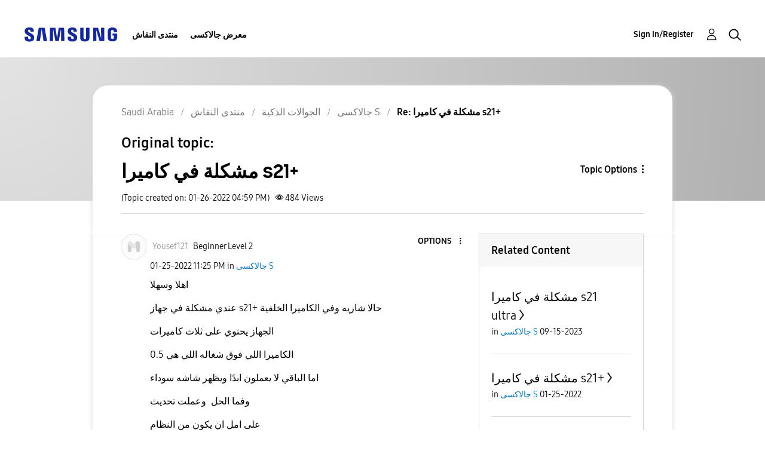

--- FILE ---
content_type: text/html; charset=UTF-8
request_url: https://r2.community.samsung.com/t5/%D8%AC%D8%A7%D9%84%D8%A7%D9%83%D8%B3%D9%89-S/%D9%85%D8%B4%D9%83%D9%84%D8%A9-%D9%81%D9%8A-%D9%83%D8%A7%D9%85%D9%8A%D8%B1%D8%A7-s21/m-p/10698786/highlight/true
body_size: 1877
content:
<!DOCTYPE html>
<html lang="en">
<head>
    <meta charset="utf-8">
    <meta name="viewport" content="width=device-width, initial-scale=1">
    <title></title>
    <style>
        body {
            font-family: "Arial";
        }
    </style>
    <script type="text/javascript">
    window.awsWafCookieDomainList = [];
    window.gokuProps = {
"key":"AQIDAHjcYu/GjX+QlghicBgQ/7bFaQZ+m5FKCMDnO+vTbNg96AGMf6bGuw9mDE9eyBCEMKniAAAAfjB8BgkqhkiG9w0BBwagbzBtAgEAMGgGCSqGSIb3DQEHATAeBglghkgBZQMEAS4wEQQMmnnQ9WfkpQc3fug0AgEQgDsAQF9NEt2/jo5Sc2Lxq/TmfDUwU2A472D8EU2hY1A6vahKX/mrrKco8Mbrl6Xbf4iRd1Ek87aXuadEDg==",
          "iv":"EkQVVAFPzgAABd3R",
          "context":"k5FcCmJNdpxIH8hnrKR3DKJ/uwXregq1FbLHgtpo1AYcPtecFeMfI0f0M4XJ3qklW+SFUVOLD09L5C4qPmV6w+DD5EgAB9ldX1/fXG5ZzqWl7FCt392IPeazNy7g2s6zih4fpuALrTkRM3MdRsuto00KjyaPyXU1EftPZoO1SbGTjjknIfbOLOpuOhXDCOspo8/pcmDNhYD/EfwJUaQaB8zZO1YJ0nikuv/jCFV7N8QvScKKMzuyxZmn6gwDioI1r1Zeh4/2UzrGa4RqCFTrrkGR3vbgg7S8DXjxNzeZt4diB8xagW1+whbWnlQTiz8pjUYhal+dN5mNFkVxMfJIPukc2SN0ggaZvYaRmtZ5J01gcNJ1sq45Ange0kmM954LyRc4J632+3JAoKjHR7EuC5LurI2zJqEVPxvH"
};
    </script>
    <script src="https://bc0439715fa6.967eb88d.us-east-2.token.awswaf.com/bc0439715fa6/e566d069acb5/9c5f3411fe12/challenge.js"></script>
</head>
<body>
    <div id="challenge-container"></div>
    <script type="text/javascript">
        AwsWafIntegration.saveReferrer();
        AwsWafIntegration.checkForceRefresh().then((forceRefresh) => {
            if (forceRefresh) {
                AwsWafIntegration.forceRefreshToken().then(() => {
                    window.location.reload(true);
                });
            } else {
                AwsWafIntegration.getToken().then(() => {
                    window.location.reload(true);
                });
            }
        });
    </script>
    <noscript>
        <h1>JavaScript is disabled</h1>
        In order to continue, we need to verify that you're not a robot.
        This requires JavaScript. Enable JavaScript and then reload the page.
    </noscript>
</body>
</html>

--- FILE ---
content_type: text/html;charset=UTF-8
request_url: https://r2.community.samsung.com/t5/%D8%AC%D8%A7%D9%84%D8%A7%D9%83%D8%B3%D9%89-S/%D9%85%D8%B4%D9%83%D9%84%D8%A9-%D9%81%D9%8A-%D9%83%D8%A7%D9%85%D9%8A%D8%B1%D8%A7-s21/m-p/10698786/highlight/true
body_size: 30432
content:
<!DOCTYPE html><html prefix="og: http://ogp.me/ns#" dir="ltr" lang="en" class="no-js">
	<head>
	
	<title>
	Re: مشكلة في كاميرا s21+ - Samsung Members
</title>
	
	
	<meta http-equiv="X-UA-Compatible" content="IE=edge" />
<link rel="icon" href="https://r2.community.samsung.com/html/@B78469F9DD608EFC1D6AED752BA3C480/assets/favicon.ico" type="image/x-icon" />
<link rel="shortcut icon" href="https://r2.community.samsung.com/html/@B78469F9DD608EFC1D6AED752BA3C480/assets/favicon.ico" type="image/x-icon" />
<meta name="naver-site-verification" content="059a37aae925db2a993a1fb8a4aa5d8fca3b7542" />


	
	
	
	<meta content="https://r2.community.samsung.com/t5/أجهزة-الكمبيوتر-اللوحية/Samsung-a51-software-update-pleese-My-mobile-isu-hange/td-p/10611853" name="description"/><meta content="width=device-width, initial-scale=1.0, user-scalable=yes" name="viewport"/><meta content="2022-02-02T09:14:29+01:00" itemprop="dateModified"/><meta content="text/html; charset=UTF-8" http-equiv="Content-Type"/><link href="https://r2.community.samsung.com/t5/%D8%AC%D8%A7%D9%84%D8%A7%D9%83%D8%B3%D9%89-S/%D9%85%D8%B4%D9%83%D9%84%D8%A9-%D9%81%D9%8A-%D9%83%D8%A7%D9%85%D9%8A%D8%B1%D8%A7-s21/td-p/10693203" rel="canonical"/>
	<meta content="https://r2.community.samsung.com/html/assets/img_social-media_new.png" property="og:image"/><meta content="https://r2.community.samsung.com/t5/user/viewprofilepage/user-id/32048230" property="article:author"/><meta content="article" property="og:type"/><meta content="https://r2.community.samsung.com/t5/%D8%AC%D8%A7%D9%84%D8%A7%D9%83%D8%B3%D9%89-S/%D9%85%D8%B4%D9%83%D9%84%D8%A9-%D9%81%D9%8A-%D9%83%D8%A7%D9%85%D9%8A%D8%B1%D8%A7-s21/td-p/10693203" property="og:url"/><meta content="جالاكسى S" property="article:section"/><meta content="https://r2.community.samsung.com/t5/أجهزة-الكمبيوتر-اللوحية/Samsung-a51-software-update-pleese-My-mobile-isu-hange/td-p/10611853" property="og:description"/><meta content="2022-01-26T13:59:12.566Z" property="article:published_time"/><meta content="2022-02-02T09:14:29+01:00" property="article:modified_time"/><meta content="Re: مشكلة في كاميرا s21+" property="og:title"/>
	
	
		<link class="lia-link-navigation hidden live-links" title="topic Re: مشكلة في كاميرا s21+ in جالاكسى S" type="application/rss+xml" rel="alternate" id="link" href="/vggiy29687/rss/message?board.id=sa-community-sp-gs&amp;message.id=83164"></link>
	

	
	
	    
            	<link href="/skins/2039657/33dcd7bf82f12f2f69c70038ec58bf82/samsunghq_skin.css" rel="stylesheet" type="text/css"/>
            
	

	
	
	
	
	<meta http-equiv="X-UA-Compatible" content="IE=edge">
<link rel="icon" href="https://r2.community.samsung.com/html/assets/faviconIII.png"/>
<link rel="apple-touch-icon" href="https://r2.community.samsung.com/html/assets/favicon-app.gif"/>
<script type="application/ld+json">
{
  "@context": "http://schema.org",
  "@type": "WebSite",
  "name" : "Samsung Community",
  "alternateName" : "Samsung Members Community",
  "url": "https://r2.community.samsung.com/",
  "potentialAction": {
    "@type": "SearchAction",
    "target": "https://r2.community.samsung.com/t5/forums/searchpage/tab/message?q={search_term_string}",
    "query-input": "required name=search_term_string"
  }
}
</script> 

<!-- DEBUG Values: nodeType= board // redirectUrl: https://contents.samsungmembers.com/share/redirect.html?dl=activity/community/detail?topicId=10698786&amp;src=weptoapp // showWebToAppBanner: true // isMobile: false // deviceBrand: robot // countryForCurrentUser: us // tlcId: sa -->

<script type="text/javascript" src="/t5/scripts/A81C646A6C82440C7F8530E686C629CA/lia-scripts-head-min.js"></script><script language="javascript" type="text/javascript">
<!--
window.FileAPI = { jsPath: '/html/assets/js/vendor/ng-file-upload-shim/' };
LITHIUM.PrefetchData = {"Components":{},"commonResults":{}};
LITHIUM.DEBUG = false;
LITHIUM.CommunityJsonObject = {
  "Validation" : {
    "image.description" : {
      "min" : 0,
      "max" : 1000,
      "isoneof" : [ ],
      "type" : "string"
    },
    "tkb.toc_maximum_heading_level" : {
      "min" : 1,
      "max" : 6,
      "isoneof" : [ ],
      "type" : "integer"
    },
    "tkb.toc_heading_list_style" : {
      "min" : 0,
      "max" : 50,
      "isoneof" : [
        "disc",
        "circle",
        "square",
        "none"
      ],
      "type" : "string"
    },
    "blog.toc_maximum_heading_level" : {
      "min" : 1,
      "max" : 6,
      "isoneof" : [ ],
      "type" : "integer"
    },
    "tkb.toc_heading_indent" : {
      "min" : 5,
      "max" : 50,
      "isoneof" : [ ],
      "type" : "integer"
    },
    "blog.toc_heading_indent" : {
      "min" : 5,
      "max" : 50,
      "isoneof" : [ ],
      "type" : "integer"
    },
    "blog.toc_heading_list_style" : {
      "min" : 0,
      "max" : 50,
      "isoneof" : [
        "disc",
        "circle",
        "square",
        "none"
      ],
      "type" : "string"
    }
  },
  "User" : {
    "settings" : {
      "imageupload.legal_file_extensions" : "*.jpg;*.JPG;*.jpeg;*.JPEG;*.png;*.PNG;*.gif;*.GIF;",
      "config.enable_avatar" : true,
      "integratedprofile.show_klout_score" : true,
      "layout.sort_view_by_last_post_date" : true,
      "layout.friendly_dates_enabled" : true,
      "profileplus.allow.anonymous.scorebox" : false,
      "tkb.message_sort_default" : "topicPublishDate",
      "layout.format_pattern_date" : "MM-dd-yyyy",
      "config.require_search_before_post" : "off",
      "isUserLinked" : false,
      "integratedprofile.cta_add_topics_dismissal_timestamp" : -1,
      "layout.message_body_image_max_size" : 1000,
      "profileplus.everyone" : false,
      "integratedprofile.cta_connect_wide_dismissal_timestamp" : -1,
      "blog.toc_maximum_heading_level" : "",
      "integratedprofile.hide_social_networks" : false,
      "blog.toc_heading_indent" : "",
      "contest.entries_per_page_num" : 20,
      "layout.messages_per_page_linear" : 20,
      "integratedprofile.cta_manage_topics_dismissal_timestamp" : -1,
      "profile.shared_profile_test_group" : false,
      "integratedprofile.cta_personalized_feed_dismissal_timestamp" : -1,
      "integratedprofile.curated_feed_size" : 10,
      "contest.one_kudo_per_contest" : false,
      "integratedprofile.enable_social_networks" : false,
      "integratedprofile.my_interests_dismissal_timestamp" : -1,
      "profile.language" : "en",
      "layout.friendly_dates_max_age_days" : 31,
      "layout.threading_order" : "thread_descending",
      "blog.toc_heading_list_style" : "disc",
      "useRecService" : false,
      "layout.module_welcome" : "<h2>Welcome to the Samsung<br />\r\nMembers Community<\/h2>\r\n<p>إكتشف كل شيء جديد حول سامسونج و تواصل مع خبراء سامسونج والاعضاء المميزين للحصول على ميزات ونصائح ، وللاستفادة من استخدام منتجك بشكل افض<\/p>\r\n<a class=\"samsung-members-link\" href=\"https://www.samsung.com/samsung-members/\" target=\"_blank\"><span>Samsung Members: <\/span>Learn more<\/a>",
      "imageupload.max_uploaded_images_per_upload" : 30,
      "imageupload.max_uploaded_images_per_user" : 15000,
      "integratedprofile.connect_mode" : "",
      "tkb.toc_maximum_heading_level" : "",
      "tkb.toc_heading_list_style" : "disc",
      "sharedprofile.show_hovercard_score" : true,
      "config.search_before_post_scope" : "community",
      "tkb.toc_heading_indent" : "",
      "p13n.cta.recommendations_feed_dismissal_timestamp" : -1,
      "imageupload.max_file_size" : 20480,
      "layout.show_batch_checkboxes" : false,
      "integratedprofile.cta_connect_slim_dismissal_timestamp" : -1
    },
    "isAnonymous" : true,
    "policies" : {
      "image-upload.process-and-remove-exif-metadata" : true
    },
    "registered" : false,
    "emailRef" : "",
    "id" : -1,
    "login" : "Anonymous"
  },
  "Server" : {
    "communityPrefix" : "/vggiy29687",
    "nodeChangeTimeStamp" : 1769446985725,
    "tapestryPrefix" : "/t5",
    "deviceMode" : "DESKTOP",
    "responsiveDeviceMode" : "DESKTOP",
    "membershipChangeTimeStamp" : "0",
    "version" : "25.3",
    "branch" : "25.3-release",
    "showTextKeys" : false
  },
  "Config" : {
    "phase" : "prod",
    "integratedprofile.cta.reprompt.delay" : 30,
    "profileplus.tracking" : {
      "profileplus.tracking.enable" : false,
      "profileplus.tracking.click.enable" : false,
      "profileplus.tracking.impression.enable" : false
    },
    "app.revision" : "2505141626-s6aebf80139-b103",
    "navigation.manager.community.structure.limit" : "1000"
  },
  "Activity" : {
    "Results" : [ ]
  },
  "NodeContainer" : {
    "viewHref" : "https://r2.community.samsung.com/t5/%D8%A7%D9%84%D8%AC%D9%88%D8%A7%D9%84%D8%A7%D8%AA-%D8%A7%D9%84%D8%B0%D9%83%D9%8A%D8%A9/ct-p/sa-community-sp",
    "description" : "",
    "id" : "sa-community-sp",
    "shortTitle" : "الجوالات الذكية",
    "title" : "الجوالات الذكية",
    "nodeType" : "category"
  },
  "Page" : {
    "skins" : [
      "samsunghq_skin",
      "samsung_base_skin",
      "theme_support",
      "theme_base",
      "responsive_peak"
    ],
    "authUrls" : {
      "loginUrl" : "/t5/custom/page/page-id/SsoLoginPage?referer=https%3A%2F%2Fr2.community.samsung.com%2Ft5%2F%25D8%25AC%25D8%25A7%25D9%2584%25D8%25A7%25D9%2583%25D8%25B3%25D9%2589-S%2F%25D9%2585%25D8%25B4%25D9%2583%25D9%2584%25D8%25A9-%25D9%2581%25D9%258A-%25D9%2583%25D8%25A7%25D9%2585%25D9%258A%25D8%25B1%25D8%25A7-s21%2Fm-p%2F10698786%2Fhighlight%2Ftrue",
      "loginUrlNotRegistered" : "/t5/custom/page/page-id/SsoLoginPage?redirectreason=notregistered&referer=https%3A%2F%2Fr2.community.samsung.com%2Ft5%2F%25D8%25AC%25D8%25A7%25D9%2584%25D8%25A7%25D9%2583%25D8%25B3%25D9%2589-S%2F%25D9%2585%25D8%25B4%25D9%2583%25D9%2584%25D8%25A9-%25D9%2581%25D9%258A-%25D9%2583%25D8%25A7%25D9%2585%25D9%258A%25D8%25B1%25D8%25A7-s21%2Fm-p%2F10698786%2Fhighlight%2Ftrue",
      "loginUrlNotRegisteredDestTpl" : "/t5/custom/page/page-id/SsoLoginPage?redirectreason=notregistered&referer=%7B%7BdestUrl%7D%7D"
    },
    "name" : "ForumTopicPage",
    "rtl" : false,
    "object" : {
      "viewHref" : "/t5/%D8%AC%D8%A7%D9%84%D8%A7%D9%83%D8%B3%D9%89-S/%D9%85%D8%B4%D9%83%D9%84%D8%A9-%D9%81%D9%8A-%D9%83%D8%A7%D9%85%D9%8A%D8%B1%D8%A7-s21/td-p/10693203",
      "subject" : "مشكلة في كاميرا s21+",
      "id" : 10693203,
      "page" : "ForumTopicPage",
      "type" : "Thread"
    }
  },
  "WebTracking" : {
    "Activities" : { },
    "path" : "Community:Samsung Members Community/Category:Saudi Arabia/Category:منتدى النقاش/Category:الجوالات الذكية/Board:جالاكسى S/Message:Re: مشكلة في كاميرا s21+"
  },
  "Feedback" : {
    "targeted" : { }
  },
  "Seo" : {
    "markerEscaping" : {
      "pathElement" : {
        "prefix" : "@",
        "match" : "^[0-9][0-9]$"
      },
      "enabled" : false
    }
  },
  "TopLevelNode" : {
    "viewHref" : "https://r2.community.samsung.com/t5/Saudi-Arabia/ct-p/sa",
    "description" : "إكتشف كل شيء جديد حول سامسونج و تواصل مع خبراء سامسونج والاعضاء المميزين للحصول على ميزات ونصائح ، وللاستفادة من استخدام منتجك بشكل افض",
    "id" : "sa",
    "shortTitle" : "Saudi Arabia",
    "title" : "Saudi Arabia",
    "nodeType" : "category"
  },
  "Community" : {
    "viewHref" : "https://r2.community.samsung.com/",
    "integratedprofile.lang_code" : "en",
    "integratedprofile.country_code" : "US",
    "id" : "vggiy29687",
    "shortTitle" : "Samsung Members Community",
    "title" : "Samsung Members"
  },
  "CoreNode" : {
    "conversationStyle" : "forum",
    "viewHref" : "https://r2.community.samsung.com/t5/%D8%AC%D8%A7%D9%84%D8%A7%D9%83%D8%B3%D9%89-S/bd-p/sa-community-sp-gs",
    "settings" : { },
    "description" : "",
    "id" : "sa-community-sp-gs",
    "shortTitle" : "جالاكسى S",
    "title" : "جالاكسى S",
    "nodeType" : "Board",
    "ancestors" : [
      {
        "viewHref" : "https://r2.community.samsung.com/t5/%D8%A7%D9%84%D8%AC%D9%88%D8%A7%D9%84%D8%A7%D8%AA-%D8%A7%D9%84%D8%B0%D9%83%D9%8A%D8%A9/ct-p/sa-community-sp",
        "description" : "",
        "id" : "sa-community-sp",
        "shortTitle" : "الجوالات الذكية",
        "title" : "الجوالات الذكية",
        "nodeType" : "category"
      },
      {
        "viewHref" : "https://r2.community.samsung.com/t5/%D9%85%D9%86%D8%AA%D8%AF%D9%89-%D8%A7%D9%84%D9%86%D9%82%D8%A7%D8%B4/ct-p/sa-community",
        "description" : "",
        "id" : "sa-community",
        "shortTitle" : "منتدى النقاش",
        "title" : "منتدى النقاش",
        "nodeType" : "category"
      },
      {
        "viewHref" : "https://r2.community.samsung.com/t5/Saudi-Arabia/ct-p/sa",
        "description" : "إكتشف كل شيء جديد حول سامسونج و تواصل مع خبراء سامسونج والاعضاء المميزين للحصول على ميزات ونصائح ، وللاستفادة من استخدام منتجك بشكل افض",
        "id" : "sa",
        "shortTitle" : "Saudi Arabia",
        "title" : "Saudi Arabia",
        "nodeType" : "category"
      },
      {
        "viewHref" : "https://r2.community.samsung.com/",
        "description" : "",
        "id" : "vggiy29687",
        "shortTitle" : "Samsung Members Community",
        "title" : "Samsung Members",
        "nodeType" : "Community"
      }
    ]
  }
};
LITHIUM.Components.RENDER_URL = "/t5/util/componentrenderpage/component-id/#{component-id}?render_behavior=raw";
LITHIUM.Components.ORIGINAL_PAGE_NAME = 'forums/v5/ForumTopicPage';
LITHIUM.Components.ORIGINAL_PAGE_ID = 'ForumTopicPage';
LITHIUM.Components.ORIGINAL_PAGE_CONTEXT = '[base64].';
LITHIUM.Css = {
  "BASE_DEFERRED_IMAGE" : "lia-deferred-image",
  "BASE_BUTTON" : "lia-button",
  "BASE_SPOILER_CONTAINER" : "lia-spoiler-container",
  "BASE_TABS_INACTIVE" : "lia-tabs-inactive",
  "BASE_TABS_ACTIVE" : "lia-tabs-active",
  "BASE_AJAX_REMOVE_HIGHLIGHT" : "lia-ajax-remove-highlight",
  "BASE_FEEDBACK_SCROLL_TO" : "lia-feedback-scroll-to",
  "BASE_FORM_FIELD_VALIDATING" : "lia-form-field-validating",
  "BASE_FORM_ERROR_TEXT" : "lia-form-error-text",
  "BASE_FEEDBACK_INLINE_ALERT" : "lia-panel-feedback-inline-alert",
  "BASE_BUTTON_OVERLAY" : "lia-button-overlay",
  "BASE_TABS_STANDARD" : "lia-tabs-standard",
  "BASE_AJAX_INDETERMINATE_LOADER_BAR" : "lia-ajax-indeterminate-loader-bar",
  "BASE_AJAX_SUCCESS_HIGHLIGHT" : "lia-ajax-success-highlight",
  "BASE_CONTENT" : "lia-content",
  "BASE_JS_HIDDEN" : "lia-js-hidden",
  "BASE_AJAX_LOADER_CONTENT_OVERLAY" : "lia-ajax-loader-content-overlay",
  "BASE_FORM_FIELD_SUCCESS" : "lia-form-field-success",
  "BASE_FORM_WARNING_TEXT" : "lia-form-warning-text",
  "BASE_FORM_FIELDSET_CONTENT_WRAPPER" : "lia-form-fieldset-content-wrapper",
  "BASE_AJAX_LOADER_OVERLAY_TYPE" : "lia-ajax-overlay-loader",
  "BASE_FORM_FIELD_ERROR" : "lia-form-field-error",
  "BASE_SPOILER_CONTENT" : "lia-spoiler-content",
  "BASE_FORM_SUBMITTING" : "lia-form-submitting",
  "BASE_EFFECT_HIGHLIGHT_START" : "lia-effect-highlight-start",
  "BASE_FORM_FIELD_ERROR_NO_FOCUS" : "lia-form-field-error-no-focus",
  "BASE_EFFECT_HIGHLIGHT_END" : "lia-effect-highlight-end",
  "BASE_SPOILER_LINK" : "lia-spoiler-link",
  "FACEBOOK_LOGOUT" : "lia-component-users-action-logout",
  "BASE_DISABLED" : "lia-link-disabled",
  "FACEBOOK_SWITCH_USER" : "lia-component-admin-action-switch-user",
  "BASE_FORM_FIELD_WARNING" : "lia-form-field-warning",
  "BASE_AJAX_LOADER_FEEDBACK" : "lia-ajax-loader-feedback",
  "BASE_AJAX_LOADER_OVERLAY" : "lia-ajax-loader-overlay",
  "BASE_LAZY_LOAD" : "lia-lazy-load"
};
LITHIUM.noConflict = true;
LITHIUM.useCheckOnline = false;
LITHIUM.RenderedScripts = [
  "jquery.blockui.js",
  "ElementQueries.js",
  "DataHandler.js",
  "jquery.tmpl-1.1.1.js",
  "Lithium.js",
  "InlineMessageReplyEditor.js",
  "jquery.autocomplete.js",
  "jquery.iframe-transport.js",
  "DropDownMenu.js",
  "jquery.effects.core.js",
  "AjaxSupport.js",
  "PartialRenderProxy.js",
  "InformationBox.js",
  "jquery.ui.resizable.js",
  "jquery.ajax-cache-response-1.0.js",
  "DeferredImages.js",
  "ActiveCast3.js",
  "LazyLoadComponent.js",
  "PolyfillsAll.js",
  "json2.js",
  "InlineMessageReplyContainer.js",
  "jquery.ui.dialog.js",
  "Globals.js",
  "jquery.iframe-shim-1.0.js",
  "jquery.css-data-1.0.js",
  "jquery.placeholder-2.0.7.js",
  "HelpIcon.js",
  "Loader.js",
  "jquery.ui.position.js",
  "jquery.function-utils-1.0.js",
  "Video.js",
  "Cache.js",
  "ForceLithiumJQuery.js",
  "SpoilerToggle.js",
  "OoyalaPlayer.js",
  "jquery.viewport-1.0.js",
  "jquery.position-toggle-1.0.js",
  "LiModernizr.js",
  "ResizeSensor.js",
  "Namespace.js",
  "Sandbox.js",
  "MessageViewDisplay.js",
  "jquery.lithium-selector-extensions.js",
  "InlineMessageEditor.js",
  "MessageBodyDisplay.js",
  "ElementMethods.js",
  "jquery.appear-1.1.1.js",
  "SearchAutoCompleteToggle.js",
  "jquery.ui.mouse.js",
  "Throttle.js",
  "jquery.ui.widget.js",
  "prism.js",
  "jquery.hoverIntent-r6.js",
  "Text.js",
  "jquery.ui.draggable.js",
  "AutoComplete.js",
  "DropDownMenuVisibilityHandler.js",
  "EarlyEventCapture.js",
  "jquery.clone-position-1.0.js",
  "AjaxFeedback.js",
  "Forms.js",
  "jquery.effects.slide.js",
  "Tooltip.js",
  "NoConflict.js",
  "SearchForm.js",
  "Events.js",
  "jquery.tools.tooltip-1.2.6.js",
  "jquery.json-2.6.0.js",
  "UserNavigation2.js",
  "Link.js",
  "jquery.scrollTo.js",
  "jquery.ui.core.js",
  "Components.js",
  "Auth.js",
  "jquery.js",
  "jquery.fileupload.js",
  "jquery.delayToggle-1.0.js",
  "Placeholder.js"
];// -->
</script><script type="text/javascript" src="/t5/scripts/D60EB96AE5FF670ED274F16ABB044ABD/lia-scripts-head-min.js"></script></head>
	<body class="lia-board lia-user-status-anonymous ForumTopicPage lia-body" id="lia-body">
	
	
	<div id="126-179-8" class="ServiceNodeInfoHeader">
</div>
	
	
	
	

	<div class="lia-page">
		<center>
			
				
					
	
	<div class="MinimumWidthContainer">
		<div class="min-width-wrapper">
			<div class="min-width">		
				
						<div class="lia-content">
                            
							
							
							
		
	<div class="lia-quilt lia-quilt-forum-topic-page lia-quilt-layout-two-column-main-side lia-top-quilt lia-forum-topic-page-gte-5">
	<div class="lia-quilt-row lia-quilt-row-header">
		<div class="lia-quilt-column lia-quilt-column-24 lia-quilt-column-single lia-quilt-column-common-header">
			<div class="lia-quilt-column-alley lia-quilt-column-alley-single">
	
		
			<div class="lia-quilt lia-quilt-header lia-quilt-layout-samsung-header lia-component-quilt-header">
	<div class="lia-quilt-row lia-quilt-row-main-row">
		<div class="lia-quilt-column lia-quilt-column-24 lia-quilt-column-single lia-quilt-column-main-header">
			<div class="lia-quilt-column-alley lia-quilt-column-alley-single">
	
		
			
<header class="samsung-global-nav-bar">
  <div class="samsung-global-nav-bar-wrapper">
    <div class="eyebrow">
        <ul>
        </ul>
    </div>
    <div class="main">
        <div class="logo">
            <a href="/t5/Saudi-Arabia/ct-p/sa" title="Saudi Arabia"><img src="https://r2.community.samsung.com/html/@ADF58FCDCA28C16492988F7AC22939E0/assets/logo_samsung.svg" title="Saudi Arabia" /></a>
        </div>
        <div class="actions">
<nav class="samsung-global-nav-bar-menu" role="navigation">
    <span class="mobile-nav-button"></span>
    <ul>
        <li class="home-link ">
          <div>
            <a href="/t5/Saudi-Arabia/ct-p/sa" title="Community Home">
              Community Home
            </a>
            <span class="indicator"></span>
        </li>
          <li class="has-children cols-4 depth-0">
            <div>
            <a href="/t5/%D9%85%D9%86%D8%AA%D8%AF%D9%89-%D8%A7%D9%84%D9%86%D9%82%D8%A7%D8%B4/ct-p/sa-community" title="منتدى النقاش">منتدى النقاش</a>
            <span class="indicator has-children"></span>
            </div>
              <ul class="depth-1" data-cols="4">
                  <li class="sub-header">
                    <a href="/t5/%D8%A3%D8%AC%D9%87%D8%B2%D8%A9-%D8%A7%D9%84%D9%83%D9%85%D8%A8%D9%8A%D9%88%D8%AA%D8%B1-%D8%A7%D9%84%D9%84%D9%88%D8%AD%D9%8A%D8%A9/bd-p/sa-community-tab" title="أجهزة الكمبيوتر اللوحية">أجهزة الكمبيوتر اللوحية</a>
                  </li>
                  <li class="sub-header">
                    <a href="/t5/%D8%A3%D8%AC%D9%87%D8%B2%D8%A9-%D9%82%D8%A7%D8%A8%D9%84%D8%A9-%D9%84%D9%84%D8%A7%D8%B1%D8%AA%D8%AF%D8%A7%D8%A1/bd-p/sa-community-wear" title="أجهزة قابلة للارتداء">أجهزة قابلة للارتداء</a>
                  </li>


                  <li class="sub-header has-children">
                    <a href="/t5/%D8%A7%D9%84%D8%AC%D9%88%D8%A7%D9%84%D8%A7%D8%AA-%D8%A7%D9%84%D8%B0%D9%83%D9%8A%D8%A9/ct-p/sa-community-sp" title="الجوالات الذكية">الجوالات الذكية</a>
                      <ul class="depth2">
                            <li><a href="/t5/%D8%AC%D8%A7%D9%84%D8%A7%D9%83%D8%B3%D9%89-S/bd-p/sa-community-sp-gs">جالاكسى S</a></li>
                            <li><a href="/t5/%D8%AC%D8%A7%D9%84%D8%A7%D9%83%D8%B3%D9%89-%D9%86%D9%88%D8%AA/bd-p/sa-community-sp-gnote">جالاكسى نوت</a></li>
                            <li><a href="/t5/%D8%AC%D8%A7%D9%84%D8%A7%D9%83%D8%B3%D9%89-A/bd-p/sa-community-sp-ga">جالاكسى A</a></li>
                            <li><a href="/t5/%D8%AC%D8%A7%D9%84%D8%A7%D9%83%D8%B3%D9%89-J/bd-p/sa-community-sp-gj">جالاكسى J</a></li>
                      </ul>
                  </li>


                  <li class="sub-header has-children">
                    <a href="/t5/%D8%AE%D8%AF%D9%85%D8%A9/ct-p/sa-community-svc" title="خدمة">خدمة</a>
                      <ul class="depth2">
                            <li><a href="/t5/Samsung-Pay/bd-p/sa-community-svc-pay">Samsung Pay</a></li>
                            <li><a href="/t5/Bixby/bd-p/sa-community-svc-bixby">Bixby</a></li>
                            <li><a href="/t5/%D8%B3%D8%A7%D9%85%D8%B3%D9%88%D9%86%D8%AC-Health/bd-p/sa-community-svc-health">سامسونج Health</a></li>
                            <li><a href="/t5/%D8%B3%D8%A7%D9%85%D8%B3%D9%88%D9%86%D8%AC-DeX/bd-p/sa-community-svc-dex">سامسونج DeX</a></li>
                            <li><a href="/t5/%D8%A7%D9%84%D9%85%D9%84%D9%81-%D8%A7%D9%84%D8%A7%D9%85%D9%86-%D9%88/bd-p/sa-community-svc-knox">الملف الامن و</a></li>
                            <li><a href="/t5/%D9%85%D8%B4%D8%BA%D9%84-%D8%A7%D9%84%D8%A7%D9%84%D8%B9%D8%A7%D8%A8/bd-p/sa-community-svc-launcher">مشغل الالعاب</a></li>
                      </ul>
                  </li>
                  <li class="sub-header">
                    <a href="/t5/%D8%B9%D8%B1%D9%88%D8%B6/bd-p/sa-community-promo" title="عروض">عروض</a>
                  </li>
                  <li class="sub-header">
                    <a href="/t5/%D8%A5%D8%B1%D8%B4%D8%A7%D8%AF%D8%A7%D8%AA-%D8%A7%D9%84%D9%85%D8%AC%D8%AA%D9%85%D8%B9/bd-p/sa-news" title="إرشادات المجتمع">إرشادات المجتمع</a>
                  </li>
                  <li class="sub-header">
                    <a href="/t5/%D8%A7%D8%AE%D8%B1%D9%89/bd-p/sa-community-other" title="اخرى">اخرى</a>
                  </li>
                  <li class="sub-header">
                    <a href="/t5/Tips-How-to/bg-p/sa-community-tips" title="Tips &amp; How-to">Tips &amp; How-to</a>
                  </li>
            </ul>
          </li>
          <li class="has-children cols-4 depth-0">
            <div>
            <a href="/t5/%D9%85%D8%B9%D8%B1%D8%B6-%D8%AC%D8%A7%D9%84%D8%A7%D9%83%D8%B3%D9%89/ct-p/sa-gg" title="معرض جالاكسى">معرض جالاكسى</a>
            <span class="indicator has-children"></span>
            </div>
              <ul class="depth-1" data-cols="4">
                  <li class="sub-header">
                    <a href="/t5/%D9%85%D8%B9%D8%B1%D8%B6-%D8%AC%D8%A7%D9%84%D8%A7%D9%83%D8%B3%D9%89/bd-p/sa-gg-general" title="معرض جالاكسى">معرض جالاكسى</a>
                  </li>
            </ul>
          </li>
    </ul>
  </nav>            <div class="links">
                <ul>
                </ul>
            </div>
              <div class="search-inline"><div id="lia-searchformV32_a7b7e55be8dac1" class="SearchForm lia-search-form-wrapper lia-mode-default lia-component-common-widget-search-form">
	

	
		<div class="lia-inline-ajax-feedback">
			<div class="AjaxFeedback" id="ajaxfeedback_a7b7e55be8dac1"></div>
			
	

	

		</div>

	

	
		<div id="searchautocompletetoggle_a7b7e55be8dac1">	
	
		

	
		<div class="lia-inline-ajax-feedback">
			<div class="AjaxFeedback" id="ajaxfeedback_a7b7e55be8dac1_0"></div>
			
	

	

		</div>

	

	
			
            <form enctype="multipart/form-data" class="lia-form lia-form-inline SearchForm" action="https://r2.community.samsung.com/t5/forums/v5/forumtopicpage.searchformv32.form.form" method="post" id="form_a7b7e55be8dac1" name="form_a7b7e55be8dac1"><div class="t-invisible"><input value="board-id/sa-community-sp-gs/message-id/83164/highlight/true" name="t:ac" type="hidden"></input><input value="search/contributions/page" name="t:cp" type="hidden"></input><input value="[base64]" name="lia-form-context" type="hidden"></input><input value="ForumTopicPage:board-id/sa-community-sp-gs/message-id/83164/highlight/true:searchformv32.form:" name="liaFormContentKey" type="hidden"></input><input value="5DI9GWMef1Esyz275vuiiOExwpQ=:H4sIAAAAAAAAALVSTU7CQBR+krAixkj0BrptjcpCMSbERGKCSmxcm+kwlGrbqTOvFDYexRMYL8HCnXfwAG5dubDtFKxgYgu4mrzvm3w/M+/pHcphHQ4kI4L2dMo9FLYZoM09qbeJxQ4V0+XC7e/tamqyBPEChwgbh1JAjQtLIz6hPaYh8ZlEMaxplAvm2KZmEsm0hhmBhOKpzZzOlsEw8LevR5W3zZfPEqy0oJIYc+eCuAyh2rolfaI7xLN0I8rjWfWBj7CuzJvf5osmbxRN3hacMimNwHRtKSOr0XNnv/vx+FoCGPjhMRzljhNLYHrEt9kA5T08ACCsKvREoYuqxqLl8BLO84q4UcMITcG49y/QOGs1pYyESl5p6V6qwRW086rinVmoxMZsiZud/zBUTc6gmVc4kExkJafmcYG1GM9+wfIsCkf2OP54hal5EjnG54z8h0XhjfcF7wQUs5Kz0GTjU2rOjc/llTT4Au07pDOcBQAA" name="t:formdata" type="hidden"></input></div>
	
	

	

	

	
		<div class="lia-inline-ajax-feedback">
			<div class="AjaxFeedback" id="feedback_a7b7e55be8dac1"></div>
			
	

	

		</div>

	

	

	

	


	
	<input value="3cU0BUch67kid7xwncO_swJ2cHc_HMm7-MlgHyy_CRs." name="lia-action-token" type="hidden"></input>
	
	<input value="form_a7b7e55be8dac1" id="form_UIDform_a7b7e55be8dac1" name="form_UID" type="hidden"></input>
	<input value="" id="form_instance_keyform_a7b7e55be8dac1" name="form_instance_key" type="hidden"></input>
	
                

                
                    
                        <span class="lia-search-granularity-wrapper">
                            <select title="Search Granularity" class="lia-search-form-granularity search-granularity" aria-label="Search Granularity" id="searchGranularity_a7b7e55be8dac1" name="searchGranularity"><option title="All community" value="sa|category">All community</option><option title="This category" value="sa-community-sp|category">This category</option><option title="This board" selected="selected" value="sa-community-sp-gs|forum-board">This board</option><option title="Knowledge base" value="tkb|tkb">Knowledge base</option><option title="Users" value="user|user">Users</option></select>
                        </span>
                    
                

                <span class="lia-search-input-wrapper">
                    <span class="lia-search-input-field">
                        <span class="lia-button-wrapper lia-button-wrapper-secondary lia-button-wrapper-searchForm-action"><input value="searchForm" name="submitContextX" type="hidden"></input><input class="lia-button lia-button-secondary lia-button-searchForm-action" value="Search" id="submitContext_a7b7e55be8dac1" name="submitContext" type="submit"></input></span>

                        <input placeholder="Search all content" aria-label="Search" title="Search" class="lia-form-type-text lia-autocomplete-input search-input lia-search-input-message" value="" id="messageSearchField_a7b7e55be8dac1_0" name="messageSearchField" type="text"></input>
                        <input placeholder="Search all content" aria-label="Search" title="Search" class="lia-form-type-text lia-autocomplete-input search-input lia-search-input-tkb-article lia-js-hidden" value="" id="messageSearchField_a7b7e55be8dac1_1" name="messageSearchField_0" type="text"></input>
                        

	
		<input placeholder="Enter a keyword to search within the users" ng-non-bindable="" title="Enter a user name or rank" class="lia-form-type-text UserSearchField lia-search-input-user search-input lia-js-hidden lia-autocomplete-input" aria-label="Enter a user name or rank" value="" id="userSearchField_a7b7e55be8dac1" name="userSearchField" type="text"></input>
	

	


                        <input placeholder="Enter a keyword to search within the private messages" title="Enter a search word" class="lia-form-type-text NoteSearchField lia-search-input-note search-input lia-js-hidden lia-autocomplete-input" aria-label="Enter a search word" value="" id="noteSearchField_a7b7e55be8dac1_0" name="noteSearchField" type="text"></input>
						<input title="Enter a search word" class="lia-form-type-text ProductSearchField lia-search-input-product search-input lia-js-hidden lia-autocomplete-input" aria-label="Enter a search word" value="" id="productSearchField_a7b7e55be8dac1" name="productSearchField" type="text"></input>
                        <input class="lia-as-search-action-id" name="as-search-action-id" type="hidden"></input>
                    </span>
                </span>
                

                <span class="lia-cancel-search">cancel</span>

                
            
</form>
		
			<div class="search-autocomplete-toggle-link lia-js-hidden">
				<span>
					<a class="lia-link-navigation auto-complete-toggle-on lia-link-ticket-post-action lia-component-search-action-enable-auto-complete" data-lia-action-token="1pE2EwLrdQy0buJh9vR4hbesEQssnmOkRfNe_pFBOAc." rel="nofollow" id="enableAutoComplete_a7b7e55be8dac1" href="https://r2.community.samsung.com/t5/forums/v5/forumtopicpage.enableautocomplete:enableautocomplete?t:ac=board-id/sa-community-sp-gs/message-id/83164/highlight/true&amp;t:cp=action/contributions/searchactions">Turn on suggestions</a>					
					<span class="HelpIcon">
	<a class="lia-link-navigation help-icon lia-tooltip-trigger" role="button" aria-label="Help Icon" id="link_a7b7e55be8dac1" href="#"><span class="lia-img-icon-help lia-fa-icon lia-fa-help lia-fa" alt="Auto-suggest helps you quickly narrow down your search results by suggesting possible matches as you type." aria-label="Help Icon" role="img" id="display_a7b7e55be8dac1"></span></a><div role="alertdialog" class="lia-content lia-tooltip-pos-bottom-left lia-panel-tooltip-wrapper" id="link_a7b7e55be8dac1_0-tooltip-element"><div class="lia-tooltip-arrow"></div><div class="lia-panel-tooltip"><div class="content">Auto-suggest helps you quickly narrow down your search results by suggesting possible matches as you type.</div></div></div>
</span>
				</span>
			</div>
		

	

	

	
	
	
</div>
		
	<div class="spell-check-showing-result">
		Showing results for <span class="lia-link-navigation show-results-for-link lia-link-disabled" aria-disabled="true" id="showingResult_a7b7e55be8dac1"></span>
		

	</div>
	<div>
		
		<span class="spell-check-search-instead">
			Search instead for <a class="lia-link-navigation search-instead-for-link" rel="nofollow" id="searchInstead_a7b7e55be8dac1" href="#"></a>
		</span>

	</div>
	<div class="spell-check-do-you-mean lia-component-search-widget-spellcheck">
		Did you mean: <a class="lia-link-navigation do-you-mean-link" rel="nofollow" id="doYouMean_a7b7e55be8dac1" href="#"></a>
	</div>

	

	

	


	
</div></div>
        </div>
        <div class="header-user">
<a class="lia-link-navigation login-link lia-authentication-link lia-component-users-action-login" rel="nofollow" id="loginPageV2_a7b7e55e15b1d2" href="/t5/custom/page/page-id/SsoLoginPage?referer=https%3A%2F%2Fr2.community.samsung.com%2Ft5%2F%25D8%25AC%25D8%25A7%25D9%2584%25D8%25A7%25D9%2583%25D8%25B3%25D9%2589-S%2F%25D9%2585%25D8%25B4%25D9%2583%25D9%2584%25D8%25A9-%25D9%2581%25D9%258A-%25D9%2583%25D8%25A7%25D9%2585%25D9%258A%25D8%25B1%25D8%25A7-s21%2Fm-p%2F10698786%2Fhighlight%2Ftrue">Sign In/Register</a>          <ul role="list" id="list_a7b7e55e1eb6ee" class="lia-list-standard-inline UserNavigation lia-component-common-widget-user-navigation-modern">
	
			
	
		
			
		
			
		
			
		
			<li role="listitem"><a class="lia-link-navigation registration-link lia-component-users-action-registration" rel="nofollow" id="registrationPageV2_a7b7e55e1eb6ee" href="/t5/custom/page/page-id/SsoLoginPage?referer=https%3A%2F%2Fr2.community.samsung.com%2Ft5%2F%25D8%25AC%25D8%25A7%25D9%2584%25D8%25A7%25D9%2583%25D8%25B3%25D9%2589-S%2F%25D9%2585%25D8%25B4%25D9%2583%25D9%2584%25D8%25A9-%25D9%2581%25D9%258A-%25D9%2583%25D8%25A7%25D9%2585%25D9%258A%25D8%25B1%25D8%25A7-s21%2Fm-p%2F10698786%2Fhighlight%2Ftrue">Register</a></li>
		
			<li aria-hidden="true"><span class="separator lia-component-common-widget-user-nav-separator-character">·</span></li>
		
			
		
			
		
			<li role="listitem"><a class="lia-link-navigation login-link lia-authentication-link lia-component-users-action-login" rel="nofollow" id="loginPageV2_a7b7e55e1eb6ee" href="/t5/custom/page/page-id/SsoLoginPage?referer=https%3A%2F%2Fr2.community.samsung.com%2Ft5%2F%25D8%25AC%25D8%25A7%25D9%2584%25D8%25A7%25D9%2583%25D8%25B3%25D9%2589-S%2F%25D9%2585%25D8%25B4%25D9%2583%25D9%2584%25D8%25A9-%25D9%2581%25D9%258A-%25D9%2583%25D8%25A7%25D9%2585%25D9%258A%25D8%25B1%25D8%25A7-s21%2Fm-p%2F10698786%2Fhighlight%2Ftrue">Sign In/Register</a></li>
		
			
		
			<li aria-hidden="true"><span class="separator lia-component-common-widget-user-nav-separator-character">·</span></li>
		
			
		
			
		
			<li role="listitem"><a class="lia-link-navigation faq-link lia-component-help-action-faq" id="faqPage_a7b7e55e1eb6ee" href="/t5/help/faqpage">Help</a></li>
		
			
		
			
		
	
	

		
</ul></div>
          <div class="header-search">
            <img src="/html/assets/Icon_Search_24px.svg" alt="search icon">
          </div>
        </div>
    </div>
</header>


		
	
	
</div>
		</div>
	</div><div class="lia-quilt-row lia-quilt-row-hero">
		<div class="lia-quilt-column lia-quilt-column-24 lia-quilt-column-single lia-quilt-column-hero">
			<div class="lia-quilt-column-alley lia-quilt-column-alley-single">
	
		
			<div class="lia-quilt lia-quilt-forum-topic-header lia-quilt-layout-list-item lia-component-quilt-forum-topic-header">
	<div class="lia-quilt-row lia-quilt-row-top">
		<div class="lia-quilt-column lia-quilt-column-18 lia-quilt-column-left lia-quilt-column-left-content lia-mark-empty">
			
		</div><div class="lia-quilt-column lia-quilt-column-06 lia-quilt-column-right lia-quilt-column-right-content lia-mark-empty">
			
		</div>
	</div><div class="lia-quilt-row lia-quilt-row-contents">
		<div class="lia-quilt-column lia-quilt-column-24 lia-quilt-column-single lia-quilt-column-full-content">
			<div class="lia-quilt-column-alley lia-quilt-column-alley-single">
	
		<div class="custom-topic-crumb">
			
		
			<div class="BreadCrumb crumb-line lia-breadcrumb lia-component-common-widget-breadcrumb" class="BreadCrumb crumb-line lia-breadcrumb" aria-label="breadcrumbs" role="navigation">
   <ul id="list" class="lia-list-standard-inline" itemscope itemtype="http://schema.org/BreadcrumbList">
         <li class="lia-breadcrumb-node crumb" itemprop="itemListElement" itemscope itemtype="http://schema.org/ListItem">
             <a class="lia-link-navigation crumb-category lia-breadcrumb-category lia-breadcrumb-forum" itemprop="item" href="https://r2.community.samsung.com/t5/Saudi-Arabia/ct-p/sa">
             <span itemprop="name">Saudi Arabia</span></a>
             <meta itemprop="position" content="1" />
        </li>
        <li class="lia-breadcrumb-seperator crumb-category lia-breadcrumb-category lia-breadcrumb-forum" aria-hidden="true">
             <span class="separator">:</span>
        </li>
         <li class="lia-breadcrumb-node crumb" itemprop="itemListElement" itemscope itemtype="http://schema.org/ListItem">
             <a class="lia-link-navigation crumb-category lia-breadcrumb-category lia-breadcrumb-forum" itemprop="item" href="https://r2.community.samsung.com/t5/%D9%85%D9%86%D8%AA%D8%AF%D9%89-%D8%A7%D9%84%D9%86%D9%82%D8%A7%D8%B4/ct-p/sa-community">
             <span itemprop="name">منتدى النقاش</span></a>
             <meta itemprop="position" content="2" />
        </li>
        <li class="lia-breadcrumb-seperator crumb-category lia-breadcrumb-category lia-breadcrumb-forum" aria-hidden="true">
             <span class="separator">:</span>
        </li>
         <li class="lia-breadcrumb-node crumb" itemprop="itemListElement" itemscope itemtype="http://schema.org/ListItem">
             <a class="lia-link-navigation crumb-category lia-breadcrumb-category lia-breadcrumb-forum" itemprop="item" href="https://r2.community.samsung.com/t5/%D8%A7%D9%84%D8%AC%D9%88%D8%A7%D9%84%D8%A7%D8%AA-%D8%A7%D9%84%D8%B0%D9%83%D9%8A%D8%A9/ct-p/sa-community-sp">
             <span itemprop="name">الجوالات الذكية</span></a>
             <meta itemprop="position" content="3" />
        </li>
        <li class="lia-breadcrumb-seperator crumb-category lia-breadcrumb-category lia-breadcrumb-forum" aria-hidden="true">
             <span class="separator">:</span>
        </li>
         <li class="lia-breadcrumb-node crumb" itemprop="itemListElement" itemscope itemtype="http://schema.org/ListItem">
             <a class="lia-link-navigation crumb-board lia-breadcrumb-board lia-breadcrumb-forum" itemprop="item" href="https://r2.community.samsung.com/t5/%D8%AC%D8%A7%D9%84%D8%A7%D9%83%D8%B3%D9%89-S/bd-p/sa-community-sp-gs">
             <span itemprop="name">جالاكسى S</span></a>
             <meta itemprop="position" content="4" />
        </li>
        <li class="lia-breadcrumb-seperator crumb-board lia-breadcrumb-board lia-breadcrumb-forum" aria-hidden="true">
             <span class="separator">:</span>
        </li>
        <li class="lia-breadcrumb-node crumb final-crumb">
             <span class="lia-link-navigation child-thread lia-link-disabled" itemprop="name">Re: مشكلة في كاميرا s21+</span>
        </li>
    </ul>
</div>

		
			
			
		
		
			
			
			
		
		
		
	
		</div>
	
	

	
		
			
<h3>Original topic:</h3>
<div class="custom-topic-options">
<h1 class="PageTitle lia-component-common-widget-page-title">
      <span class="lia-link-navigation lia-link-disabled">
         مشكلة في كاميرا s21+
      </span>
   </h1><div class="lia-menu-navigation-wrapper lia-js-hidden lia-menu-action lia-component-thread-options" id="actionMenuDropDown_a7b7e55eb82db7">	
	<div class="lia-menu-navigation">
		<div class="dropdown-default-item"><a title="Show option menu" class="lia-js-menu-opener default-menu-option lia-js-click-menu lia-link-navigation" aria-expanded="false" role="button" aria-label="Topic Options" id="dropDownLink_a7b7e55eb82db7" href="#">Topic Options</a>
			<div class="dropdown-positioning">
				<div class="dropdown-positioning-static">
					
	<ul aria-label="Dropdown menu items" role="list" id="dropdownmenuitems_a7b7e55eb82db7" class="lia-menu-dropdown-items">
		

	
	
		
			
		
			
		
			
		
			
		
			
		
			
		
			
		
			
		
			
		
			
		
			
		
			
		
			
		
			
		
			
		
			
		
			
		
			
		
			
		
			
		
			
		
			
		
			
		
			
		
			
		
			
		
			
		
			
		
			<li role="listitem"><a class="lia-link-navigation rss-thread-link lia-component-rss-action-thread" rel="nofollow noopener noreferrer" id="rssThread_a7b7e55eb82db7" href="/vggiy29687/rss/message?board.id=sa-community-sp-gs&amp;message.id=83164">Subscribe to RSS Feed</a></li>
		
			<li aria-hidden="true"><span class="lia-separator lia-component-common-widget-link-separator">
	<span class="lia-separator-post"></span>
	<span class="lia-separator-pre"></span>
</span></li>
		
			<li role="listitem"><span class="lia-link-navigation mark-thread-unread lia-link-disabled lia-component-forums-action-mark-thread-unread" aria-disabled="true" id="markThreadUnread_a7b7e55eb82db7">Mark Topic as New</span></li>
		
			<li role="listitem"><span class="lia-link-navigation mark-thread-read lia-link-disabled lia-component-forums-action-mark-thread-read" aria-disabled="true" id="markThreadRead_a7b7e55eb82db7">Mark Topic as Read</span></li>
		
			<li aria-hidden="true"><span class="lia-separator lia-component-common-widget-link-separator">
	<span class="lia-separator-post"></span>
	<span class="lia-separator-pre"></span>
</span></li>
		
			
		
			<li role="listitem"><span class="lia-link-navigation addThreadUserFloat lia-link-disabled lia-component-subscriptions-action-add-thread-user-float" aria-disabled="true" id="addThreadUserFloat_a7b7e55eb82db7">Float this Topic for Current User</span></li>
		
			
		
			<li role="listitem"><span class="lia-link-navigation addThreadUserEmailSubscription lia-link-disabled lia-component-subscriptions-action-add-thread-user-email" aria-disabled="true" id="addThreadUserEmailSubscription_a7b7e55eb82db7">Subscribe</span></li>
		
			<li aria-hidden="true"><span class="lia-separator lia-component-common-widget-link-separator">
	<span class="lia-separator-post"></span>
	<span class="lia-separator-pre"></span>
</span></li>
		
			
		
			
		
			
		
			
		
			<li role="listitem"><a class="lia-link-navigation print-thread lia-component-forums-action-print-thread" rel="nofollow" id="printThread_a7b7e55eb82db7" href="/t5/forums/forumtopicprintpage/board-id/sa-community-sp-gs/message-id/83164/print-single-message/false/page/1">Printer Friendly Page</a></li>
		
			
		
			
		
			
		
			
		
			
		
	
	


	</ul>

				</div>
			</div>
		</div>
	</div>
</div></div>
<div class="custom-topic-date">  (Topic created on: 01-26-2022 04:59 PM)</div>
<div class = "message-metric">

                

                <span class="metric item-views">
                    <span class="count">484</span>
                    <span class="label">Views</span>
                </span>
    </div>

    <style type="text/css">
    .custom-topic-date{
        display: inline-block;
    }
    .message-metric{
        display: inline-block;
        font-size: 14px;
        line-height: 21px;
        padding-left: 5px;
    }
    .message-metric .metric{
        margin-right: 3px;
    }
    .item-views:before {
        font-family: "SamsungCustomIcons","FontAwesome";
        content: '\e91e';
    }
    .item-replies:before {
        font-family: "SamsungCustomIcons","FontAwesome";
        content: '\e91c';
    }
    .item-kudos:before {
        font-family: "SamsungCustomIcons","FontAwesome";
        content: '\e91d';
    }
    </style>
		
			
		
			
		
	
	
</div>
		</div>
	</div>
</div>
		
	
	
</div>
		</div>
	</div><div class="lia-quilt-row lia-quilt-row-breadcrumb">
		<div class="lia-quilt-column lia-quilt-column-24 lia-quilt-column-single lia-quilt-column-breadcrumb lia-mark-empty">
			
		</div>
	</div><div class="lia-quilt-row lia-quilt-row-feedback">
		<div class="lia-quilt-column lia-quilt-column-24 lia-quilt-column-single lia-quilt-column-feedback">
			<div class="lia-quilt-column-alley lia-quilt-column-alley-single lia-mark-empty">
	
		
			
	

	

		
	
	
</div>
		</div>
	</div>
</div>
		
			
		
	
	
</div>
		</div>
	</div><div class="lia-quilt-row lia-quilt-row-main">
		<div class="lia-quilt-column lia-quilt-column-16 lia-quilt-column-left lia-quilt-column-main-content">
			<div class="lia-quilt-column-alley lia-quilt-column-alley-left">
	
		
			
			
			
				<div>
	<div class="linear-message-list message-list">

	    
	        
	        
        <div class="lia-linear-display-message-view" id="lineardisplaymessageviewwrapper">
	
	<div class="first-message lia-forum-linear-view-gte-v5">
		
	

	


		
	
		<div data-lia-message-uid="10693203" id="messageview" class="lia-panel-message message-uid-10693203">
			    <div class=" ">
<div data-lia-message-uid='10693203' class='lia-message-view-wrapper lia-js-data-messageUid-10693203 lia-component-forums-widget-message-view-two' id='messageView2_1'>
	<span id='U10693203'> </span>
	<span id='M83134'> </span>
	
	

	

	

	
		<div class='lia-inline-ajax-feedback'>
			<div class='AjaxFeedback' id='ajaxfeedback'></div>
			
	

	

		</div>

	

	
		<div class='MessageView lia-message-view-forum-message lia-message-view-display lia-row-standard-unread lia-thread-topic'>
			<span class='lia-message-state-indicator'></span>
			<div class='lia-quilt lia-quilt-forum-message lia-quilt-layout-custom-forum-topic-message'>
	<div class='lia-quilt-row lia-quilt-row-solution-header'>
		<div class='lia-quilt-column lia-quilt-column-24 lia-quilt-column-single lia-quilt-column-solution-header-content'>
			<div class='lia-quilt-column-alley lia-quilt-column-alley-single lia-mark-empty'>
	
		
			
					
		
	
				
		
	
	
</div>
		</div>
	</div><div class='lia-quilt-row lia-quilt-row-message-header'>
		<div class='lia-quilt-column lia-quilt-column-20 lia-quilt-column-left lia-quilt-column-message-header-left'>
			<div class='lia-quilt-column-alley lia-quilt-column-alley-left'>
	
		
			
					<div class='lia-message-author-avatar lia-component-author-avatar lia-component-message-view-widget-author-avatar'><div class='UserAvatar lia-user-avatar lia-component-common-widget-user-avatar'>
	
			
					<img class='lia-user-avatar-message' title='Yousef121' alt='Yousef121' id='imagedisplay' src='https://r2.community.samsung.com/t5/image/serverpage/avatar-name/comm_avata_default/avatar-theme/candy/avatar-collection/SamsungAvatars/avatar-display-size/profile/version/2?xdesc=1.0'/>
					
				
		
</div></div>
				
		
	
	

	
		<div class='lia-message-author-with-avatar'>
			
		
			
	

	
			<span class='UserName lia-user-name lia-user-rank-Beginner-Level-2 lia-component-message-view-widget-author-username'>
				
		
		
			<a class='lia-link-navigation lia-page-link lia-user-name-link' style='color:#999999' target='_self' aria-label='View Profile of Yousef121' itemprop='url' id='link_0' href='https://r2.community.samsung.com/t5/user/viewprofilepage/user-id/33000264'><span class=''>Yousef121</span></a>
		
		
		
		
		
		
		
		
	
			</span>
		

		
			
					
		<div class='lia-message-author-rank lia-component-author-rank lia-component-message-view-widget-author-rank'>
			Beginner Level 2
		</div>
	
				
		
	
		</div>
	
	
</div>
		</div><div class='lia-quilt-column lia-quilt-column-04 lia-quilt-column-right lia-quilt-column-message-header-right'>
			<div class='lia-quilt-column-alley lia-quilt-column-alley-right'>
	
		
			<div class="custom-message-options">
<span class="lia-options-menu-copy">Options</span>
<div class='lia-menu-navigation-wrapper lia-js-hidden lia-menu-action lia-component-message-view-widget-action-menu' id='actionMenuDropDown'>	
	<div class='lia-menu-navigation'>
		<div class='dropdown-default-item'><a title='Show option menu' class='lia-js-menu-opener default-menu-option lia-js-click-menu lia-link-navigation' aria-expanded='false' role='button' aria-label='Show مشكلة في كاميرا s21+ post option menu' id='dropDownLink' href='#'></a>
			<div class='dropdown-positioning'>
				<div class='dropdown-positioning-static'>
					
	<ul aria-label='Dropdown menu items' role='list' id='dropdownmenuitems' class='lia-menu-dropdown-items'>
		

	
	
		
			
		
			
		
			
		
			
		
			
		
			<li>

  <!--You are logged out or do not have permission to access this endpoint.-->
</li>
		
			<li aria-hidden='true'><span class='lia-separator lia-component-common-widget-link-separator'>
	<span class='lia-separator-post'></span>
	<span class='lia-separator-pre'></span>
</span></li>
		
			
		
			
		
			
		
			<li role='listitem'><span class='lia-link-navigation mark-message-unread lia-link-disabled lia-component-forums-action-mark-message-unread' aria-disabled='true' id='markMessageUnread'>Mark as New</span></li>
		
			
		
			
		
			
		
			<li><span class='lia-link-navigation addMessageUserBookmark lia-link-disabled lia-component-subscriptions-action-add-message-user-bookmark' aria-disabled='true' id='addMessageUserBookmark'>Bookmark</span></li>
		
			
		
			<li role='listitem'><span class='lia-link-navigation addMessageUserEmailSubscription lia-link-disabled lia-component-subscriptions-action-add-message-user-email' aria-disabled='true' id='addMessageUserEmailSubscription'>Subscribe</span></li>
		
			<li aria-hidden='true'><span class='lia-separator lia-component-common-widget-link-separator'>
	<span class='lia-separator-post'></span>
	<span class='lia-separator-pre'></span>
</span></li>
		
			<li role='listitem'><a class='lia-link-navigation rss-message-link lia-component-rss-action-message' rel='nofollow noopener noreferrer' id='rssMessage' href='https://r2.community.samsung.com/rss/message?board.id=sa-community-sp-gs&amp;message.id=83134'>Subscribe to RSS Feed</a></li>
		
			<li aria-hidden='true'><span class='lia-separator lia-component-common-widget-link-separator'>
	<span class='lia-separator-post'></span>
	<span class='lia-separator-pre'></span>
</span></li>
		
			
		
			
		
			<li role='listitem'><a class='lia-link-navigation highlight-message lia-component-forums-action-highlight-message' id='highlightMessage' href='/t5/%D8%AC%D8%A7%D9%84%D8%A7%D9%83%D8%B3%D9%89-S/%D9%85%D8%B4%D9%83%D9%84%D8%A9-%D9%81%D9%8A-%D9%83%D8%A7%D9%85%D9%8A%D8%B1%D8%A7-s21/m-p/10693203/highlight/true#M83134'>Permalink</a></li>
		
			
		
			
		
			<li role='listitem'><a class='lia-link-navigation print-message lia-component-forums-action-print-message' rel='nofollow' id='printMessage' href='/t5/forums/forumtopicprintpage/board-id/sa-community-sp-gs/message-id/83134/print-single-message/true/page/1'>Print</a></li>
		
			
		
			
		
			
		
			
		
			
		
			
		
			
		
			
		
			<li aria-hidden='true'><span class='lia-separator lia-component-common-widget-link-separator'>
	<span class='lia-separator-post'></span>
	<span class='lia-separator-pre'></span>
</span></li>
		
			<li>
<a class='lia-link-navigation report-abuse-link lia-component-forums-action-report-abuse' rel='nofollow' id='reportAbuse' href='/t5/notifications/notifymoderatorpage/message-uid/10693203'>Report Inappropriate Content</a></li>
		
			
		
			
		
			
		
			
		
	
	


	</ul>

				</div>
			</div>
		</div>
	</div>
</div></div>

		
	
	
</div>
		</div>
	</div><div class='lia-quilt-row lia-quilt-row-message-post-times'>
		<div class='lia-quilt-column lia-quilt-column-24 lia-quilt-column-single lia-quilt-column-message-post-times-content'>
			<div class='lia-quilt-column-alley lia-quilt-column-alley-single'>
	
		
			
					
		<p class='lia-message-dates lia-message-post-date lia-component-post-date-last-edited lia-component-message-view-widget-post-date-last-edited'>
			<span class="DateTime lia-message-posted-on lia-component-common-widget-date">
    

	
		
		
		<span class="local-date">‎01-25-2022</span>
	
		
		<span class="local-time">11:25 PM</span>
	
	

	
	
	
	
	
	
	
	
	
	
	
	
</span>  in&nbsp;
		</p>
	
				
		
			
					
		
			<span class='lia-message-board lia-component-board lia-component-message-view-widget-board'>
				<a class='lia-link-navigation lia-message-board-link' id='link_1' href='/t5/%D8%AC%D8%A7%D9%84%D8%A7%D9%83%D8%B3%D9%89-S/bd-p/sa-community-sp-gs'>جالاكسى S</a>
			</span>
		
	
				
		
	
	
</div>
		</div>
	</div><div class='lia-quilt-row lia-quilt-row-message-subject'>
		<div class='lia-quilt-column lia-quilt-column-24 lia-quilt-column-single lia-quilt-column-message-subject-content lia-mark-empty'>
			
		</div>
	</div><div class='lia-quilt-row lia-quilt-row-message-body'>
		<div class='lia-quilt-column lia-quilt-column-24 lia-quilt-column-single lia-quilt-column-message-body-content'>
			<div class='lia-quilt-column-alley lia-quilt-column-alley-single'>
	
		
			
					
		
	
				
		
			
					
		<div itemprop='text' id='bodyDisplay' class='lia-message-body lia-component-message-view-widget-body lia-component-body-signature-highlight-escalation lia-component-message-view-widget-body-signature-highlight-escalation'>
	
		<div class='lia-message-body-content'>
			
				
					
					
						<P>اهلا وسهلا&nbsp;</P><P>عندي مشكلة في جهاز s21+ حالا شاريه وفي الكاميرا الخلفية&nbsp;</P><P>الجهاز يحتوي على ثلاث كاميرات&nbsp;</P><P>الكاميرا اللي فوق شغاله اللي هي 0.5&nbsp;</P><P>اما الباقي لا يعملون ابدًا ويظهر شاشه سوداء&nbsp;</P><P>وفما الحل &nbsp;وعملت تحديث</P><P>على امل ان يكون من النظام&nbsp;</P>
					
				
			
			
				
			
			
				
			
			
			
			
			
			
		</div>
		
		
	

	
	
</div>
	
				
		
			


<span class="custom-message-view-widget-tags non-author">
</span>
		
			
					
			
		
				
		
			
					
		
			<div class='lia-rating-metoo lia-component-me-too lia-component-message-view-widget-me-too'>
				
			</div>
		
	
				
		
			
					
		
	
				
		
			
					
		
	
				
		
			
					
		
			
		
	
				
		
			
					
		
	
				
		
	
	
</div>
		</div>
	</div><div class='lia-quilt-row lia-quilt-row-message-controls'>
		<div class='lia-quilt-column lia-quilt-column-07 lia-quilt-column-left lia-quilt-column-message-controls-content-left'>
			<div class='lia-quilt-column-alley lia-quilt-column-alley-left'>
	
		
			
					<div data-lia-kudos-id='10693203' id='kudosButtonV2' class='KudosButton lia-button-image-kudos-wrapper lia-component-kudos-widget-button-version-3 lia-component-kudos-widget-button-horizontal lia-component-kudos-widget-button lia-component-kudos-action lia-component-message-view-widget-kudos-action'>
	
			<div class='lia-button-image-kudos lia-button-image-kudos-horizontal lia-button-image-kudos-enabled lia-button-image-kudos-not-kudoed lia-button-image-kudos-has-kudoes lia-button-image-kudos-has-kudos lia-button'>
				
		
			
		
			
				<div class='lia-button-image-kudos-count'>
					<a class='lia-link-navigation kudos-count-link' title='Click here to see who gave likes to this post.' id='link_2' href='/t5/kudos/messagepage/board-id/sa-community-sp-gs/message-id/83134/tab/all-users'>
						<span itemprop="upvoteCount" id="messageKudosCount_a7b7e562322e39" class="MessageKudosCount lia-component-kudos-widget-message-kudos-count">
	
			1
		
</span><span class="lia-button-image-kudos-label lia-component-kudos-widget-kudos-count-label">
	Like
</span>
					</a>
				</div>
			
			
		

	
		
    	
		<div class='lia-button-image-kudos-give'>
			<a onclick='return LITHIUM.EarlyEventCapture(this, &#39;click&#39;, true)' class='lia-link-navigation kudos-link lia-link-ticket-post-action' role='button' data-lia-kudos-entity-uid='10693203' aria-label='Click here to give likes to this post.' title='Click here to give likes to this post.' data-lia-action-token='-QBKrJKuG8uFF9BtikWlxSkPKpzRf97W8v0VpXg1uFU.' rel='nofollow' id='kudoEntity' href='https://r2.community.samsung.com/t5/forums/v5/forumtopicpage.kudosbuttonv2.kudoentity:kudoentity/kudosable-gid/10693203?t:ac=board-id/sa-community-sp-gs/message-id/83164/highlight/true&amp;t:cp=kudos/contributions/tapletcontributionspage'>
				
					
				
				
			</a>
		</div>
	
    
			</div>
		

	

	

	

    

	

	
</div>
				
		
	
	
</div>
		</div><div class='lia-quilt-column lia-quilt-column-17 lia-quilt-column-right lia-quilt-column-message-controls-content-right'>
			<div class='lia-quilt-column-alley lia-quilt-column-alley-right'>
	
		
			
		
			
		
			<div class='lia-inline-message-reply-container lia-component-messages-widget-reply-inline-button' id='inlineMessageReplyContainer'>


	
			
		
			<div id='replyWrapper' class='lia-inline-message-reply-wrapper'>
				<div id='messageActions' class='lia-message-actions'>
					<div class='lia-button-group'>
	
						<span class='lia-button-wrapper lia-button-wrapper-secondary'><a class='lia-button lia-button-secondary reply-action-link lia-action-reply iconClass lia-button-slim' aria-label='Reply to مشكلة في كاميرا s21+ post' id='link_3' href=''>Comment</a></span>
						
					
</div>
				</div>
				<div class='lia-inline-message-reply-placeholder'></div>
			</div>
		
	
		

	

</div>
		
			
					
				
		
	
	
</div>
		</div>
	</div><div class='lia-quilt-row lia-quilt-row-message-quick-reply'>
		<div class='lia-quilt-column lia-quilt-column-24 lia-quilt-column-single lia-quilt-column-message-quick-reply-content lia-mark-empty'>
			
		</div>
	</div><div class='lia-quilt-row lia-quilt-row-message-mod-controls'>
		<div class='lia-quilt-column lia-quilt-column-12 lia-quilt-column-left lia-quilt-column-message-mod-controls-content-left'>
			<div class='lia-quilt-column-alley lia-quilt-column-alley-left lia-mark-empty'>
	
		
			
					
				
		
			
					
				
		
	
	
</div>
		</div><div class='lia-quilt-column lia-quilt-column-12 lia-quilt-column-right lia-quilt-column-message-mod-controls-content-right'>
			<div class='lia-quilt-column-alley lia-quilt-column-alley-right lia-mark-empty'>
	
		
			
					
		
	
				
		
			
					
		
	
				
		
	
	
</div>
		</div>
	</div>
</div>
		</div>
	

	

	


</div>    </div>

			
		
    
            <div class="lia-progress lia-js-hidden" id="progressBar">
                <div class="lia-progress-indeterminate"></div>
            </div>
        

	
		</div>
		
	

	

	</div>
</div>
	
            
                
            
        
        
    </div>
    
    

	

	

	

	

	

</div>
				<div class="lia-menu-bar lia-menu-bar-bottom lia-forum-topic-page-gte-5-pager lia-component-topic-message">
	<div class="lia-decoration-border-menu-bar">
		<div class="lia-decoration-border-menu-bar-top">
			<div> </div>
		</div>
		<div class="lia-decoration-border-menu-bar-content">
			<div>
				
				<div class="lia-menu-bar-buttons">
					
				</div>
				
					
						
							<div class="lia-paging-full-wrapper" id="threadnavigator_0">
	<ul class="lia-paging-full">
		
	
		
			
				<li class="lia-paging-page-previous lia-paging-page-listing lia-component-listing">
					<a class="lia-link-navigation" title="جالاكسى S" id="link_4" href="/t5/%D8%AC%D8%A7%D9%84%D8%A7%D9%83%D8%B3%D9%89-S/bd-p/sa-community-sp-gs/page/807">
						<span class="lia-paging-page-arrow"></span> 
						<span class="lia-paging-page-link">All forum topics</span>
					</a>
				</li>
			
		
			
				<li class="lia-paging-page-previous lia-component-previous">
					<a class="lia-link-navigation" title="خبر لصحاب سناب شات" id="link_5" href="/t5/%D8%AC%D8%A7%D9%84%D8%A7%D9%83%D8%B3%D9%89-S/%D8%AE%D8%A8%D8%B1-%D9%84%D8%B5%D8%AD%D8%A7%D8%A8-%D8%B3%D9%86%D8%A7%D8%A8-%D8%B4%D8%A7%D8%AA/td-p/10733295">
						<span class="lia-paging-page-arrow"></span> 
						<span class="lia-paging-page-link">Previous Topic</span>
					</a>
				</li>
			
		
			
				<li class="lia-paging-page-next lia-component-next">
					<a class="lia-link-navigation" title="عمر البطارية مع اندرويد ١٢ جالكسي s20+5G" id="link_6" href="/t5/%D8%AC%D8%A7%D9%84%D8%A7%D9%83%D8%B3%D9%89-S/%D8%B9%D9%85%D8%B1-%D8%A7%D9%84%D8%A8%D8%B7%D8%A7%D8%B1%D9%8A%D8%A9-%D9%85%D8%B9-%D8%A7%D9%86%D8%AF%D8%B1%D9%88%D9%8A%D8%AF-%D9%A1%D9%A2-%D8%AC%D8%A7%D9%84%D9%83%D8%B3%D9%8A-s20-5G/td-p/10698702">
						<span class="lia-paging-page-link">Next Topic</span>
						<span class="lia-paging-page-arrow"></span>
					</a>
				</li>		
			
		
	
	

	</ul>
</div>
						
					
				
				
					
				
			</div>
		</div>
		<div class="lia-decoration-border-menu-bar-bottom">
			<div> </div>
		</div>
	</div>
</div>
				
			
		
		
			
		
	
	

	
		<div class="reply-count-paging">
			
		
			
			
	<div class="lia-text lia-forum-topic-page-reply-count lia-discussion-page-sub-section-header lia-component-reply-count-conditional">
		5 Comments
	</div>

		
		
			
			
			
		
		
		
	
		</div>
	
	

	
		
			
			
			
				<div class='lia-component-message-list-detail-with-inline-editors'>
	<div class='linear-message-list message-list'>

	    
			
				<div class='lia-topic-message-editor-placeholder'>
				</div>
			
            
                
                    
        <div class='lia-linear-display-message-view' id='lineardisplaymessageviewwrapper_0'>
	
	<div class='first-message lia-forum-linear-view-gte-v5'>
		
	

	


		
	
		<div data-lia-message-uid='10693266' id='messageview_0' class='lia-panel-message message-uid-10693266'>
			    <div class="custom-reply ">
<div data-lia-message-uid='10693266' class='lia-message-view-wrapper lia-js-data-messageUid-10693266 lia-component-forums-widget-message-view-two' id='messageView2_1_0'>
	<span id='U10693266'> </span>
	<span id='M83135'> </span>
	
	

	

	

	
		<div class='lia-inline-ajax-feedback'>
			<div class='AjaxFeedback' id='ajaxfeedback_0'></div>
			
	

	

		</div>

	

	
		<div class='MessageView lia-message-view-forum-message lia-message-view-display lia-row-standard-unread lia-thread-reply'>
			<span class='lia-message-state-indicator'></span>
			<div class='lia-quilt lia-quilt-forum-message lia-quilt-layout-custom-forum-topic-message'>
	<div class='lia-quilt-row lia-quilt-row-solution-header'>
		<div class='lia-quilt-column lia-quilt-column-24 lia-quilt-column-single lia-quilt-column-solution-header-content'>
			<div class='lia-quilt-column-alley lia-quilt-column-alley-single lia-mark-empty'>
	
		
			
					
		
	
				
		
	
	
</div>
		</div>
	</div><div class='lia-quilt-row lia-quilt-row-message-header'>
		<div class='lia-quilt-column lia-quilt-column-20 lia-quilt-column-left lia-quilt-column-message-header-left'>
			<div class='lia-quilt-column-alley lia-quilt-column-alley-left'>
	
		
			
					<div class='lia-message-author-avatar lia-component-author-avatar lia-component-message-view-widget-author-avatar'><div class='UserAvatar lia-user-avatar lia-component-common-widget-user-avatar'>
	
			
					<img class='lia-user-avatar-message' title='الموفق' alt='الموفق' id='imagedisplay_0' src='https://r2.community.samsung.com/t5/image/serverpage/avatar-name/comm_avata_default/avatar-theme/candy/avatar-collection/SamsungAvatars/avatar-display-size/profile?xdesc&amp;#61;1.0'/>
					
				
		
</div></div>
				
		
	
	

	
		<div class='lia-message-author-with-avatar'>
			
		
			
	

	
			<span class='UserName lia-user-name lia-user-rank-Beginner-Level-2 lia-component-message-view-widget-author-username'>
				
		
		
			<a class='lia-link-navigation lia-page-link lia-user-name-link' style='color:#999999' target='_self' aria-label='View Profile of الموفق' itemprop='url' id='link_7' href='https://r2.community.samsung.com/t5/user/viewprofilepage/user-id/33000551'><span class=''>الموفق</span></a>
		
		
		
		
		
		
		
		
	
			</span>
		

		
			
					
		<div class='lia-message-author-rank lia-component-author-rank lia-component-message-view-widget-author-rank'>
			Beginner Level 2
		</div>
	
				
		
	
		</div>
	
	
</div>
		</div><div class='lia-quilt-column lia-quilt-column-04 lia-quilt-column-right lia-quilt-column-message-header-right'>
			<div class='lia-quilt-column-alley lia-quilt-column-alley-right'>
	
		
			<div class="custom-message-options">
<span class="lia-options-menu-copy">Options</span>
<div class='lia-menu-navigation-wrapper lia-js-hidden lia-menu-action lia-component-message-view-widget-action-menu' id='actionMenuDropDown_0'>	
	<div class='lia-menu-navigation'>
		<div class='dropdown-default-item'><a title='Show option menu' class='lia-js-menu-opener default-menu-option lia-js-click-menu lia-link-navigation' aria-expanded='false' role='button' aria-label='Show comment option menu' id='dropDownLink_0' href='#'></a>
			<div class='dropdown-positioning'>
				<div class='dropdown-positioning-static'>
					
	<ul aria-label='Dropdown menu items' role='list' id='dropdownmenuitems_0' class='lia-menu-dropdown-items'>
		

	
	
		
			
		
			
		
			
		
			
		
			
		
			<li>

  <!--You are logged out or do not have permission to access this endpoint.-->
</li>
		
			<li aria-hidden='true'><span class='lia-separator lia-component-common-widget-link-separator'>
	<span class='lia-separator-post'></span>
	<span class='lia-separator-pre'></span>
</span></li>
		
			
		
			
		
			
		
			<li role='listitem'><span class='lia-link-navigation mark-message-unread lia-link-disabled lia-component-forums-action-mark-message-unread' aria-disabled='true' id='markMessageUnread_0'>Mark as New</span></li>
		
			
		
			
		
			
		
			
		
			
		
			<li role='listitem'><span class='lia-link-navigation addMessageUserEmailSubscription lia-link-disabled lia-component-subscriptions-action-add-message-user-email' aria-disabled='true' id='addMessageUserEmailSubscription_0'>Subscribe</span></li>
		
			<li aria-hidden='true'><span class='lia-separator lia-component-common-widget-link-separator'>
	<span class='lia-separator-post'></span>
	<span class='lia-separator-pre'></span>
</span></li>
		
			<li role='listitem'><a class='lia-link-navigation rss-message-link lia-component-rss-action-message' rel='nofollow noopener noreferrer' id='rssMessage_0' href='https://r2.community.samsung.com/rss/message?board.id=sa-community-sp-gs&amp;message.id=83135'>Subscribe to RSS Feed</a></li>
		
			<li aria-hidden='true'><span class='lia-separator lia-component-common-widget-link-separator'>
	<span class='lia-separator-post'></span>
	<span class='lia-separator-pre'></span>
</span></li>
		
			
		
			
		
			<li role='listitem'><a class='lia-link-navigation highlight-message lia-component-forums-action-highlight-message' id='highlightMessage_0' href='/t5/%D8%AC%D8%A7%D9%84%D8%A7%D9%83%D8%B3%D9%89-S/%D9%85%D8%B4%D9%83%D9%84%D8%A9-%D9%81%D9%8A-%D9%83%D8%A7%D9%85%D9%8A%D8%B1%D8%A7-s21/m-p/10693266/highlight/true#M83135'>Permalink</a></li>
		
			
		
			
		
			<li role='listitem'><a class='lia-link-navigation print-message lia-component-forums-action-print-message' rel='nofollow' id='printMessage_0' href='/t5/forums/forumtopicprintpage/board-id/sa-community-sp-gs/message-id/83135/print-single-message/true/page/1'>Print</a></li>
		
			
		
			
		
			
		
			
		
			
		
			
		
			
		
			
		
			<li aria-hidden='true'><span class='lia-separator lia-component-common-widget-link-separator'>
	<span class='lia-separator-post'></span>
	<span class='lia-separator-pre'></span>
</span></li>
		
			<li>
<a class='lia-link-navigation report-abuse-link lia-component-forums-action-report-abuse' rel='nofollow' id='reportAbuse_0' href='/t5/notifications/notifymoderatorpage/message-uid/10693266'>Report Inappropriate Content</a></li>
		
			
		
			
		
			
		
			
		
	
	


	</ul>

				</div>
			</div>
		</div>
	</div>
</div></div>

		
	
	
</div>
		</div>
	</div><div class='lia-quilt-row lia-quilt-row-message-post-times'>
		<div class='lia-quilt-column lia-quilt-column-24 lia-quilt-column-single lia-quilt-column-message-post-times-content'>
			<div class='lia-quilt-column-alley lia-quilt-column-alley-single'>
	
		
			
					
		<p class='lia-message-dates lia-message-post-date lia-component-post-date-last-edited lia-component-message-view-widget-post-date-last-edited'>
			<span class="DateTime lia-message-posted-on lia-component-common-widget-date">
    

	
		
		
		<span class="local-date">‎01-25-2022</span>
	
		
		<span class="local-time">11:40 PM</span>
	
	

	
	
	
	
	
	
	
	
	
	
	
	
</span>  in&nbsp;
		</p>
	
				
		
			
					
		
			<span class='lia-message-board lia-component-board lia-component-message-view-widget-board'>
				<a class='lia-link-navigation lia-message-board-link' id='link_8' href='/t5/%D8%AC%D8%A7%D9%84%D8%A7%D9%83%D8%B3%D9%89-S/bd-p/sa-community-sp-gs'>جالاكسى S</a>
			</span>
		
	
				
		
	
	
</div>
		</div>
	</div><div class='lia-quilt-row lia-quilt-row-message-subject'>
		<div class='lia-quilt-column lia-quilt-column-24 lia-quilt-column-single lia-quilt-column-message-subject-content lia-mark-empty'>
			
		</div>
	</div><div class='lia-quilt-row lia-quilt-row-message-body'>
		<div class='lia-quilt-column lia-quilt-column-24 lia-quilt-column-single lia-quilt-column-message-body-content'>
			<div class='lia-quilt-column-alley lia-quilt-column-alley-single'>
	
		
			
					
		
	
				
		
			
					
		<div itemprop='text' id='bodyDisplay_0' class='lia-message-body lia-component-message-view-widget-body lia-component-body-signature-highlight-escalation lia-component-message-view-widget-body-signature-highlight-escalation'>
	
		<div class='lia-message-body-content'>
			
				
					
					
						حياك الله<BR />يمكن عيب مصنعي<BR />ويمكن خلل بسيط<BR />حاول تسوي فورمات للجهاز وتأكد ان الكاميرات ما يحجبها شيء لاصق او غطاء مثلا
					
				
			
			
				
			
			
				
			
			
			
			
			
			
		</div>
		
		
	

	
	
</div>
	
				
		
			


<span class="custom-message-view-widget-tags non-author">
</span>
		
			
					
			
		
				
		
			
					
		
	
				
		
			
					
		
	
				
		
			
					
		
	
				
		
			
					
		
			
		
	
				
		
			
					
		
	
				
		
	
	
</div>
		</div>
	</div><div class='lia-quilt-row lia-quilt-row-message-controls'>
		<div class='lia-quilt-column lia-quilt-column-07 lia-quilt-column-left lia-quilt-column-message-controls-content-left'>
			<div class='lia-quilt-column-alley lia-quilt-column-alley-left'>
	
		
			
					<div data-lia-kudos-id='10693266' id='kudosButtonV2_0' class='KudosButton lia-button-image-kudos-wrapper lia-component-kudos-widget-button-version-3 lia-component-kudos-widget-button-horizontal lia-component-kudos-widget-button lia-component-kudos-action lia-component-message-view-widget-kudos-action'>
	
			<div class='lia-button-image-kudos lia-button-image-kudos-horizontal lia-button-image-kudos-enabled lia-button-image-kudos-not-kudoed lia-button'>
				
		
			
		
			
				<div class='lia-button-image-kudos-count'>
					<span class='lia-link-navigation kudos-count-link lia-link-disabled' aria-disabled='true' title='The total number of likes this post has received.' id='link_9'>
						<span itemprop="upvoteCount" id="messageKudosCount_a7b7e567b80317" class="MessageKudosCount lia-component-kudos-widget-message-kudos-count">
	
			0
		
</span><span class="lia-button-image-kudos-label lia-component-kudos-widget-kudos-count-label">
	Likes
</span>
					</span>
				</div>
			
			
		

	
		
    	
		<div class='lia-button-image-kudos-give'>
			<a onclick='return LITHIUM.EarlyEventCapture(this, &#39;click&#39;, true)' class='lia-link-navigation kudos-link lia-link-ticket-post-action' role='button' data-lia-kudos-entity-uid='10693266' aria-label='Click here to give likes to this post.' title='Click here to give likes to this post.' data-lia-action-token='w1Sdwo2TN6IdboudUKFkumZfnohRs7Eo5O8Rpq1AvU8.' rel='nofollow' id='kudoEntity_0' href='https://r2.community.samsung.com/t5/forums/v5/forumtopicpage.kudosbuttonv2.kudoentity:kudoentity/kudosable-gid/10693266?t:ac=board-id/sa-community-sp-gs/message-id/83164/highlight/true&amp;t:cp=kudos/contributions/tapletcontributionspage'>
				
					
				
				
			</a>
		</div>
	
    
			</div>
		

	

	

	

    

	

	
</div>
				
		
	
	
</div>
		</div><div class='lia-quilt-column lia-quilt-column-17 lia-quilt-column-right lia-quilt-column-message-controls-content-right'>
			<div class='lia-quilt-column-alley lia-quilt-column-alley-right'>
	
		
			
		
			
		
			<div class='lia-inline-message-reply-container lia-component-messages-widget-reply-inline-button' id='inlineMessageReplyContainer_0'>


	
			
		
			<div id='replyWrapper_0' class='lia-inline-message-reply-wrapper'>
				<div id='messageActions_0' class='lia-message-actions'>
					<div class='lia-button-group'>
	
						<span class='lia-button-wrapper lia-button-wrapper-secondary'><a class='lia-button lia-button-secondary reply-action-link lia-action-reply iconClass lia-button-slim' aria-label='Reply to comment' id='link_10' href=''>Reply</a></span>
						
					
</div>
				</div>
				<div class='lia-inline-message-reply-placeholder'></div>
			</div>
		
	
		

	

</div>
		
			
					
				
		
	
	
</div>
		</div>
	</div><div class='lia-quilt-row lia-quilt-row-message-quick-reply'>
		<div class='lia-quilt-column lia-quilt-column-24 lia-quilt-column-single lia-quilt-column-message-quick-reply-content lia-mark-empty'>
			
		</div>
	</div><div class='lia-quilt-row lia-quilt-row-message-mod-controls'>
		<div class='lia-quilt-column lia-quilt-column-12 lia-quilt-column-left lia-quilt-column-message-mod-controls-content-left'>
			<div class='lia-quilt-column-alley lia-quilt-column-alley-left lia-mark-empty'>
	
		
			
					
				
		
			
					
				
		
	
	
</div>
		</div><div class='lia-quilt-column lia-quilt-column-12 lia-quilt-column-right lia-quilt-column-message-mod-controls-content-right'>
			<div class='lia-quilt-column-alley lia-quilt-column-alley-right lia-mark-empty'>
	
		
			
					
		
	
				
		
			
					
		
	
				
		
	
	
</div>
		</div>
	</div>
</div>
		</div>
	

	

	


</div>    </div>

			
		
    
            <div class='lia-progress lia-js-hidden' id='progressBar_0'>
                <div class='lia-progress-indeterminate'></div>
            </div>
        

	
		</div>
		
	

	

	</div>
</div>
	
                

                
				
            
                
                    
        <div class='lia-linear-display-message-view' id='lineardisplaymessageviewwrapper_1'>
	
	<div class='lia-forum-linear-view-gte-v5'>
		
	

	


		
	
		<div data-lia-message-uid='10693546' id='messageview_1' class='lia-panel-message message-uid-10693546'>
			    <div class="custom-reply ">
<div data-lia-message-uid='10693546' class='lia-message-view-wrapper lia-js-data-messageUid-10693546 lia-component-forums-widget-message-view-two' id='messageView2_1_1'>
	<span id='U10693546'> </span>
	<span id='M83138'> </span>
	
	

	

	

	
		<div class='lia-inline-ajax-feedback'>
			<div class='AjaxFeedback' id='ajaxfeedback_1'></div>
			
	

	

		</div>

	

	
		<div class='MessageView lia-message-view-forum-message lia-message-view-display lia-row-standard-unread lia-thread-reply'>
			<span class='lia-message-state-indicator'></span>
			<div class='lia-quilt lia-quilt-forum-message lia-quilt-layout-custom-forum-topic-message'>
	<div class='lia-quilt-row lia-quilt-row-solution-header'>
		<div class='lia-quilt-column lia-quilt-column-24 lia-quilt-column-single lia-quilt-column-solution-header-content'>
			<div class='lia-quilt-column-alley lia-quilt-column-alley-single lia-mark-empty'>
	
		
			
					
		
	
				
		
	
	
</div>
		</div>
	</div><div class='lia-quilt-row lia-quilt-row-message-header'>
		<div class='lia-quilt-column lia-quilt-column-20 lia-quilt-column-left lia-quilt-column-message-header-left'>
			<div class='lia-quilt-column-alley lia-quilt-column-alley-left'>
	
		
			
					<div class='lia-message-author-avatar lia-component-author-avatar lia-component-message-view-widget-author-avatar'><div class='UserAvatar lia-user-avatar lia-component-common-widget-user-avatar'>
	
			
					<img class='lia-user-avatar-message' title='arbal' alt='arbal' id='imagedisplay_1' src='https://r2.community.samsung.com/t5/image/serverpage/avatar-name/comm_my_edit_avata_31/avatar-theme/candy/avatar-collection/SamsungAvatars/avatar-display-size/profile?xdesc&amp;#61;1.0'/>
					
				
		
</div></div>
				
		
	
	

	
		<div class='lia-message-author-with-avatar'>
			
		
			
	

	
			<span class='UserName lia-user-name lia-user-rank-Active-Level-1 lia-component-message-view-widget-author-username'>
				
		
		
			<a class='lia-link-navigation lia-page-link lia-user-name-link' style='color:#999999' target='_self' aria-label='View Profile of arbal' itemprop='url' id='link_11' href='https://r2.community.samsung.com/t5/user/viewprofilepage/user-id/32048230'><span class=''>arbal</span></a>
		
		
		
		
		
		
		
		
	
			</span>
		

		
			
					
		<div class='lia-message-author-rank lia-component-author-rank lia-component-message-view-widget-author-rank'>
			Active Level 1
		</div>
	
				
		
	
		</div>
	
	
</div>
		</div><div class='lia-quilt-column lia-quilt-column-04 lia-quilt-column-right lia-quilt-column-message-header-right'>
			<div class='lia-quilt-column-alley lia-quilt-column-alley-right'>
	
		
			<div class="custom-message-options">
<span class="lia-options-menu-copy">Options</span>
<div class='lia-menu-navigation-wrapper lia-js-hidden lia-menu-action lia-component-message-view-widget-action-menu' id='actionMenuDropDown_1'>	
	<div class='lia-menu-navigation'>
		<div class='dropdown-default-item'><a title='Show option menu' class='lia-js-menu-opener default-menu-option lia-js-click-menu lia-link-navigation' aria-expanded='false' role='button' aria-label='Show comment option menu' id='dropDownLink_1' href='#'></a>
			<div class='dropdown-positioning'>
				<div class='dropdown-positioning-static'>
					
	<ul aria-label='Dropdown menu items' role='list' id='dropdownmenuitems_1' class='lia-menu-dropdown-items'>
		

	
	
		
			
		
			
		
			
		
			
		
			
		
			<li>

  <!--You are logged out or do not have permission to access this endpoint.-->
</li>
		
			<li aria-hidden='true'><span class='lia-separator lia-component-common-widget-link-separator'>
	<span class='lia-separator-post'></span>
	<span class='lia-separator-pre'></span>
</span></li>
		
			
		
			
		
			
		
			<li role='listitem'><span class='lia-link-navigation mark-message-unread lia-link-disabled lia-component-forums-action-mark-message-unread' aria-disabled='true' id='markMessageUnread_1'>Mark as New</span></li>
		
			
		
			
		
			
		
			
		
			
		
			<li role='listitem'><span class='lia-link-navigation addMessageUserEmailSubscription lia-link-disabled lia-component-subscriptions-action-add-message-user-email' aria-disabled='true' id='addMessageUserEmailSubscription_1'>Subscribe</span></li>
		
			<li aria-hidden='true'><span class='lia-separator lia-component-common-widget-link-separator'>
	<span class='lia-separator-post'></span>
	<span class='lia-separator-pre'></span>
</span></li>
		
			<li role='listitem'><a class='lia-link-navigation rss-message-link lia-component-rss-action-message' rel='nofollow noopener noreferrer' id='rssMessage_1' href='https://r2.community.samsung.com/rss/message?board.id=sa-community-sp-gs&amp;message.id=83138'>Subscribe to RSS Feed</a></li>
		
			<li aria-hidden='true'><span class='lia-separator lia-component-common-widget-link-separator'>
	<span class='lia-separator-post'></span>
	<span class='lia-separator-pre'></span>
</span></li>
		
			
		
			
		
			<li role='listitem'><a class='lia-link-navigation highlight-message lia-component-forums-action-highlight-message' id='highlightMessage_1' href='/t5/%D8%AC%D8%A7%D9%84%D8%A7%D9%83%D8%B3%D9%89-S/%D9%85%D8%B4%D9%83%D9%84%D8%A9-%D9%81%D9%8A-%D9%83%D8%A7%D9%85%D9%8A%D8%B1%D8%A7-s21/m-p/10693546/highlight/true#M83138'>Permalink</a></li>
		
			
		
			
		
			<li role='listitem'><a class='lia-link-navigation print-message lia-component-forums-action-print-message' rel='nofollow' id='printMessage_1' href='/t5/forums/forumtopicprintpage/board-id/sa-community-sp-gs/message-id/83138/print-single-message/true/page/1'>Print</a></li>
		
			
		
			
		
			
		
			
		
			
		
			
		
			
		
			
		
			<li aria-hidden='true'><span class='lia-separator lia-component-common-widget-link-separator'>
	<span class='lia-separator-post'></span>
	<span class='lia-separator-pre'></span>
</span></li>
		
			<li>
<a class='lia-link-navigation report-abuse-link lia-component-forums-action-report-abuse' rel='nofollow' id='reportAbuse_1' href='/t5/notifications/notifymoderatorpage/message-uid/10693546'>Report Inappropriate Content</a></li>
		
			
		
			
		
			
		
			
		
	
	


	</ul>

				</div>
			</div>
		</div>
	</div>
</div></div>

		
	
	
</div>
		</div>
	</div><div class='lia-quilt-row lia-quilt-row-message-post-times'>
		<div class='lia-quilt-column lia-quilt-column-24 lia-quilt-column-single lia-quilt-column-message-post-times-content'>
			<div class='lia-quilt-column-alley lia-quilt-column-alley-single'>
	
		
			
					
		<p class='lia-message-dates lia-message-post-date lia-component-post-date-last-edited lia-component-message-view-widget-post-date-last-edited'>
			<span class="DateTime lia-message-posted-on lia-component-common-widget-date">
    

	
		
		
		<span class="local-date">‎01-26-2022</span>
	
		
		<span class="local-time">01:01 AM</span>
	
	

	
	
	
	
	
	
	
	
	
	
	
	
</span>  in&nbsp;
		</p>
	
				
		
			
					
		
			<span class='lia-message-board lia-component-board lia-component-message-view-widget-board'>
				<a class='lia-link-navigation lia-message-board-link' id='link_12' href='/t5/%D8%AC%D8%A7%D9%84%D8%A7%D9%83%D8%B3%D9%89-S/bd-p/sa-community-sp-gs'>جالاكسى S</a>
			</span>
		
	
				
		
	
	
</div>
		</div>
	</div><div class='lia-quilt-row lia-quilt-row-message-subject'>
		<div class='lia-quilt-column lia-quilt-column-24 lia-quilt-column-single lia-quilt-column-message-subject-content lia-mark-empty'>
			
		</div>
	</div><div class='lia-quilt-row lia-quilt-row-message-body'>
		<div class='lia-quilt-column lia-quilt-column-24 lia-quilt-column-single lia-quilt-column-message-body-content'>
			<div class='lia-quilt-column-alley lia-quilt-column-alley-single'>
	
		
			
					
		
	
				
		
			
					
		<div itemprop='text' id='bodyDisplay_1' class='lia-message-body lia-component-message-view-widget-body lia-component-body-signature-highlight-escalation lia-component-message-view-widget-body-signature-highlight-escalation'>
	
		<div class='lia-message-body-content'>
			
				
					
					
						<A href="https://r2.community.samsung.com/t5/أجهزة-الكمبيوتر-اللوحية/Samsung-a51-software-update-pleese-My-mobile-isu-hange/td-p/10611853" target="_blank">https://r2.community.samsung.com/t5/أجهزة-الكمبيوتر-اللوحية/Samsung-a51-software-update-pleese-My-mo...</A>
					
				
			
			
				
			
			
				
			
			
			
			
			
			
		</div>
		
		
	

	
	
</div>
	
				
		
			


<span class="custom-message-view-widget-tags non-author">
</span>
		
			
					
			
		
				
		
			
					
		
	
				
		
			
					
		
	
				
		
			
					
		
	
				
		
			
					
		
			
		
	
				
		
			
					
		
	
				
		
	
	
</div>
		</div>
	</div><div class='lia-quilt-row lia-quilt-row-message-controls'>
		<div class='lia-quilt-column lia-quilt-column-07 lia-quilt-column-left lia-quilt-column-message-controls-content-left'>
			<div class='lia-quilt-column-alley lia-quilt-column-alley-left'>
	
		
			
					<div data-lia-kudos-id='10693546' id='kudosButtonV2_1' class='KudosButton lia-button-image-kudos-wrapper lia-component-kudos-widget-button-version-3 lia-component-kudos-widget-button-horizontal lia-component-kudos-widget-button lia-component-kudos-action lia-component-message-view-widget-kudos-action'>
	
			<div class='lia-button-image-kudos lia-button-image-kudos-horizontal lia-button-image-kudos-enabled lia-button-image-kudos-not-kudoed lia-button'>
				
		
			
		
			
				<div class='lia-button-image-kudos-count'>
					<span class='lia-link-navigation kudos-count-link lia-link-disabled' aria-disabled='true' title='The total number of likes this post has received.' id='link_13'>
						<span itemprop="upvoteCount" id="messageKudosCount_a7b7e5698d2e5d" class="MessageKudosCount lia-component-kudos-widget-message-kudos-count">
	
			0
		
</span><span class="lia-button-image-kudos-label lia-component-kudos-widget-kudos-count-label">
	Likes
</span>
					</span>
				</div>
			
			
		

	
		
    	
		<div class='lia-button-image-kudos-give'>
			<a onclick='return LITHIUM.EarlyEventCapture(this, &#39;click&#39;, true)' class='lia-link-navigation kudos-link lia-link-ticket-post-action' role='button' data-lia-kudos-entity-uid='10693546' aria-label='Click here to give likes to this post.' title='Click here to give likes to this post.' data-lia-action-token='Z_h3oNjE77KN_c9QsA2GeI44D-Mu-aqDzRvweL1jn14.' rel='nofollow' id='kudoEntity_1' href='https://r2.community.samsung.com/t5/forums/v5/forumtopicpage.kudosbuttonv2.kudoentity:kudoentity/kudosable-gid/10693546?t:ac=board-id/sa-community-sp-gs/message-id/83164/highlight/true&amp;t:cp=kudos/contributions/tapletcontributionspage'>
				
					
				
				
			</a>
		</div>
	
    
			</div>
		

	

	

	

    

	

	
</div>
				
		
	
	
</div>
		</div><div class='lia-quilt-column lia-quilt-column-17 lia-quilt-column-right lia-quilt-column-message-controls-content-right'>
			<div class='lia-quilt-column-alley lia-quilt-column-alley-right'>
	
		
			
		
			
		
			<div class='lia-inline-message-reply-container lia-component-messages-widget-reply-inline-button' id='inlineMessageReplyContainer_1'>


	
			
		
			<div id='replyWrapper_1' class='lia-inline-message-reply-wrapper'>
				<div id='messageActions_1' class='lia-message-actions'>
					<div class='lia-button-group'>
	
						<span class='lia-button-wrapper lia-button-wrapper-secondary'><a class='lia-button lia-button-secondary reply-action-link lia-action-reply iconClass lia-button-slim' aria-label='Reply to comment' id='link_14' href=''>Reply</a></span>
						
					
</div>
				</div>
				<div class='lia-inline-message-reply-placeholder'></div>
			</div>
		
	
		

	

</div>
		
			
					
				
		
	
	
</div>
		</div>
	</div><div class='lia-quilt-row lia-quilt-row-message-quick-reply'>
		<div class='lia-quilt-column lia-quilt-column-24 lia-quilt-column-single lia-quilt-column-message-quick-reply-content lia-mark-empty'>
			
		</div>
	</div><div class='lia-quilt-row lia-quilt-row-message-mod-controls'>
		<div class='lia-quilt-column lia-quilt-column-12 lia-quilt-column-left lia-quilt-column-message-mod-controls-content-left'>
			<div class='lia-quilt-column-alley lia-quilt-column-alley-left lia-mark-empty'>
	
		
			
					
				
		
			
					
				
		
	
	
</div>
		</div><div class='lia-quilt-column lia-quilt-column-12 lia-quilt-column-right lia-quilt-column-message-mod-controls-content-right'>
			<div class='lia-quilt-column-alley lia-quilt-column-alley-right lia-mark-empty'>
	
		
			
					
		
	
				
		
			
					
		
	
				
		
	
	
</div>
		</div>
	</div>
</div>
		</div>
	

	

	


</div>    </div>

			
		
    
            <div class='lia-progress lia-js-hidden' id='progressBar_1'>
                <div class='lia-progress-indeterminate'></div>
            </div>
        

	
		</div>
		
	

	

	</div>
</div>
	
                

                
				
            
                
                    
        <div class='lia-linear-display-message-view' id='lineardisplaymessageviewwrapper_2'>
	
	<div class='lia-forum-linear-view-gte-v5'>
		
	

	


		
	
		<div data-lia-message-uid='10698785' id='messageview_2' class='lia-panel-message message-uid-10698785'>
			    <div class="custom-reply ">
<div data-lia-message-uid='10698785' class='lia-message-view-wrapper lia-js-data-messageUid-10698785 lia-component-forums-widget-message-view-two' id='messageView2_1_2'>
	<span id='U10698785'> </span>
	<span id='M83163'> </span>
	
	

	

	

	
		<div class='lia-inline-ajax-feedback'>
			<div class='AjaxFeedback' id='ajaxfeedback_2'></div>
			
	

	

		</div>

	

	
		<div class='MessageView lia-message-view-forum-message lia-message-view-display lia-row-standard-unread lia-thread-reply'>
			<span class='lia-message-state-indicator'></span>
			<div class='lia-quilt lia-quilt-forum-message lia-quilt-layout-custom-forum-topic-message'>
	<div class='lia-quilt-row lia-quilt-row-solution-header'>
		<div class='lia-quilt-column lia-quilt-column-24 lia-quilt-column-single lia-quilt-column-solution-header-content'>
			<div class='lia-quilt-column-alley lia-quilt-column-alley-single lia-mark-empty'>
	
		
			
					
		
	
				
		
	
	
</div>
		</div>
	</div><div class='lia-quilt-row lia-quilt-row-message-header'>
		<div class='lia-quilt-column lia-quilt-column-20 lia-quilt-column-left lia-quilt-column-message-header-left'>
			<div class='lia-quilt-column-alley lia-quilt-column-alley-left'>
	
		
			
					<div class='lia-message-author-avatar lia-component-author-avatar lia-component-message-view-widget-author-avatar'><div class='UserAvatar lia-user-avatar lia-component-common-widget-user-avatar'>
	
			
					<img class='lia-user-avatar-message' title='arbal' alt='arbal' id='imagedisplay_2' src='https://r2.community.samsung.com/t5/image/serverpage/avatar-name/comm_my_edit_avata_31/avatar-theme/candy/avatar-collection/SamsungAvatars/avatar-display-size/profile?xdesc&amp;#61;1.0'/>
					
				
		
</div></div>
				
		
	
	

	
		<div class='lia-message-author-with-avatar'>
			
		
			
	

	
			<span class='UserName lia-user-name lia-user-rank-Active-Level-1 lia-component-message-view-widget-author-username'>
				
		
		
			<a class='lia-link-navigation lia-page-link lia-user-name-link' style='color:#999999' target='_self' aria-label='View Profile of arbal' itemprop='url' id='link_15' href='https://r2.community.samsung.com/t5/user/viewprofilepage/user-id/32048230'><span class=''>arbal</span></a>
		
		
		
		
		
		
		
		
	
			</span>
		

		
			
					
		<div class='lia-message-author-rank lia-component-author-rank lia-component-message-view-widget-author-rank'>
			Active Level 1
		</div>
	
				
		
	
		</div>
	
	
</div>
		</div><div class='lia-quilt-column lia-quilt-column-04 lia-quilt-column-right lia-quilt-column-message-header-right'>
			<div class='lia-quilt-column-alley lia-quilt-column-alley-right'>
	
		
			<div class="custom-message-options">
<span class="lia-options-menu-copy">Options</span>
<div class='lia-menu-navigation-wrapper lia-js-hidden lia-menu-action lia-component-message-view-widget-action-menu' id='actionMenuDropDown_2'>	
	<div class='lia-menu-navigation'>
		<div class='dropdown-default-item'><a title='Show option menu' class='lia-js-menu-opener default-menu-option lia-js-click-menu lia-link-navigation' aria-expanded='false' role='button' aria-label='Show comment option menu' id='dropDownLink_2' href='#'></a>
			<div class='dropdown-positioning'>
				<div class='dropdown-positioning-static'>
					
	<ul aria-label='Dropdown menu items' role='list' id='dropdownmenuitems_2' class='lia-menu-dropdown-items'>
		

	
	
		
			
		
			
		
			
		
			
		
			
		
			<li>

  <!--You are logged out or do not have permission to access this endpoint.-->
</li>
		
			<li aria-hidden='true'><span class='lia-separator lia-component-common-widget-link-separator'>
	<span class='lia-separator-post'></span>
	<span class='lia-separator-pre'></span>
</span></li>
		
			
		
			
		
			
		
			<li role='listitem'><span class='lia-link-navigation mark-message-unread lia-link-disabled lia-component-forums-action-mark-message-unread' aria-disabled='true' id='markMessageUnread_2'>Mark as New</span></li>
		
			
		
			
		
			
		
			
		
			
		
			<li role='listitem'><span class='lia-link-navigation addMessageUserEmailSubscription lia-link-disabled lia-component-subscriptions-action-add-message-user-email' aria-disabled='true' id='addMessageUserEmailSubscription_2'>Subscribe</span></li>
		
			<li aria-hidden='true'><span class='lia-separator lia-component-common-widget-link-separator'>
	<span class='lia-separator-post'></span>
	<span class='lia-separator-pre'></span>
</span></li>
		
			<li role='listitem'><a class='lia-link-navigation rss-message-link lia-component-rss-action-message' rel='nofollow noopener noreferrer' id='rssMessage_2' href='https://r2.community.samsung.com/rss/message?board.id=sa-community-sp-gs&amp;message.id=83163'>Subscribe to RSS Feed</a></li>
		
			<li aria-hidden='true'><span class='lia-separator lia-component-common-widget-link-separator'>
	<span class='lia-separator-post'></span>
	<span class='lia-separator-pre'></span>
</span></li>
		
			
		
			
		
			<li role='listitem'><a class='lia-link-navigation highlight-message lia-component-forums-action-highlight-message' id='highlightMessage_2' href='/t5/%D8%AC%D8%A7%D9%84%D8%A7%D9%83%D8%B3%D9%89-S/%D9%85%D8%B4%D9%83%D9%84%D8%A9-%D9%81%D9%8A-%D9%83%D8%A7%D9%85%D9%8A%D8%B1%D8%A7-s21/m-p/10698785/highlight/true#M83163'>Permalink</a></li>
		
			
		
			
		
			<li role='listitem'><a class='lia-link-navigation print-message lia-component-forums-action-print-message' rel='nofollow' id='printMessage_2' href='/t5/forums/forumtopicprintpage/board-id/sa-community-sp-gs/message-id/83163/print-single-message/true/page/1'>Print</a></li>
		
			
		
			
		
			
		
			
		
			
		
			
		
			
		
			
		
			<li aria-hidden='true'><span class='lia-separator lia-component-common-widget-link-separator'>
	<span class='lia-separator-post'></span>
	<span class='lia-separator-pre'></span>
</span></li>
		
			<li>
<a class='lia-link-navigation report-abuse-link lia-component-forums-action-report-abuse' rel='nofollow' id='reportAbuse_2' href='/t5/notifications/notifymoderatorpage/message-uid/10698785'>Report Inappropriate Content</a></li>
		
			
		
			
		
			
		
			
		
	
	


	</ul>

				</div>
			</div>
		</div>
	</div>
</div></div>

		
	
	
</div>
		</div>
	</div><div class='lia-quilt-row lia-quilt-row-message-post-times'>
		<div class='lia-quilt-column lia-quilt-column-24 lia-quilt-column-single lia-quilt-column-message-post-times-content'>
			<div class='lia-quilt-column-alley lia-quilt-column-alley-single'>
	
		
			
					
		<p class='lia-message-dates lia-message-post-date lia-component-post-date-last-edited lia-component-message-view-widget-post-date-last-edited'>
			<span class="DateTime lia-message-posted-on lia-component-common-widget-date">
    

	
		
		
		<span class="local-date">‎01-26-2022</span>
	
		
		<span class="local-time">04:59 PM</span>
	
	

	
	
	
	
	
	
	
	
	
	
	
	
</span>  in&nbsp;
		</p>
	
				
		
			
					
		
			<span class='lia-message-board lia-component-board lia-component-message-view-widget-board'>
				<a class='lia-link-navigation lia-message-board-link' id='link_16' href='/t5/%D8%AC%D8%A7%D9%84%D8%A7%D9%83%D8%B3%D9%89-S/bd-p/sa-community-sp-gs'>جالاكسى S</a>
			</span>
		
	
				
		
	
	
</div>
		</div>
	</div><div class='lia-quilt-row lia-quilt-row-message-subject'>
		<div class='lia-quilt-column lia-quilt-column-24 lia-quilt-column-single lia-quilt-column-message-subject-content lia-mark-empty'>
			
		</div>
	</div><div class='lia-quilt-row lia-quilt-row-message-body'>
		<div class='lia-quilt-column lia-quilt-column-24 lia-quilt-column-single lia-quilt-column-message-body-content'>
			<div class='lia-quilt-column-alley lia-quilt-column-alley-single'>
	
		
			
					
		
	
				
		
			
					
		<div itemprop='text' id='bodyDisplay_2' class='lia-message-body lia-component-message-view-widget-body lia-component-body-signature-highlight-escalation lia-component-message-view-widget-body-signature-highlight-escalation'>
	
		<div class='lia-message-body-content'>
			
				
					
					
						<A href="https://r2.community.samsung.com/t5/أجهزة-الكمبيوتر-اللوحية/Samsung-a51-software-update-pleese-My-mobile-isu-hange/td-p/10611853" target="_blank">https://r2.community.samsung.com/t5/أجهزة-الكمبيوتر-اللوحية/Samsung-a51-software-update-pleese-My-mo...</A>
					
				
			
			
				
			
			
				
			
			
			
			
			
			
		</div>
		
		
	

	
	
</div>
	
				
		
			


<span class="custom-message-view-widget-tags non-author">
</span>
		
			
					
			
		
				
		
			
					
		
	
				
		
			
					
		
	
				
		
			
					
		
	
				
		
			
					
		
			
		
	
				
		
			
					
		
	
				
		
	
	
</div>
		</div>
	</div><div class='lia-quilt-row lia-quilt-row-message-controls'>
		<div class='lia-quilt-column lia-quilt-column-07 lia-quilt-column-left lia-quilt-column-message-controls-content-left'>
			<div class='lia-quilt-column-alley lia-quilt-column-alley-left'>
	
		
			
					<div data-lia-kudos-id='10698785' id='kudosButtonV2_2' class='KudosButton lia-button-image-kudos-wrapper lia-component-kudos-widget-button-version-3 lia-component-kudos-widget-button-horizontal lia-component-kudos-widget-button lia-component-kudos-action lia-component-message-view-widget-kudos-action'>
	
			<div class='lia-button-image-kudos lia-button-image-kudos-horizontal lia-button-image-kudos-enabled lia-button-image-kudos-not-kudoed lia-button'>
				
		
			
		
			
				<div class='lia-button-image-kudos-count'>
					<span class='lia-link-navigation kudos-count-link lia-link-disabled' aria-disabled='true' title='The total number of likes this post has received.' id='link_17'>
						<span itemprop="upvoteCount" id="messageKudosCount_a7b7e56b8de26c" class="MessageKudosCount lia-component-kudos-widget-message-kudos-count">
	
			0
		
</span><span class="lia-button-image-kudos-label lia-component-kudos-widget-kudos-count-label">
	Likes
</span>
					</span>
				</div>
			
			
		

	
		
    	
		<div class='lia-button-image-kudos-give'>
			<a onclick='return LITHIUM.EarlyEventCapture(this, &#39;click&#39;, true)' class='lia-link-navigation kudos-link lia-link-ticket-post-action' role='button' data-lia-kudos-entity-uid='10698785' aria-label='Click here to give likes to this post.' title='Click here to give likes to this post.' data-lia-action-token='ux1zPFmk_oV7iuGOsecL8RYBIAxR1WrYDrIWgPbUgy4.' rel='nofollow' id='kudoEntity_2' href='https://r2.community.samsung.com/t5/forums/v5/forumtopicpage.kudosbuttonv2.kudoentity:kudoentity/kudosable-gid/10698785?t:ac=board-id/sa-community-sp-gs/message-id/83164/highlight/true&amp;t:cp=kudos/contributions/tapletcontributionspage'>
				
					
				
				
			</a>
		</div>
	
    
			</div>
		

	

	

	

    

	

	
</div>
				
		
	
	
</div>
		</div><div class='lia-quilt-column lia-quilt-column-17 lia-quilt-column-right lia-quilt-column-message-controls-content-right'>
			<div class='lia-quilt-column-alley lia-quilt-column-alley-right'>
	
		
			
		
			
		
			<div class='lia-inline-message-reply-container lia-component-messages-widget-reply-inline-button' id='inlineMessageReplyContainer_2'>


	
			
		
			<div id='replyWrapper_2' class='lia-inline-message-reply-wrapper'>
				<div id='messageActions_2' class='lia-message-actions'>
					<div class='lia-button-group'>
	
						<span class='lia-button-wrapper lia-button-wrapper-secondary'><a class='lia-button lia-button-secondary reply-action-link lia-action-reply iconClass lia-button-slim' aria-label='Reply to comment' id='link_18' href=''>Reply</a></span>
						
					
</div>
				</div>
				<div class='lia-inline-message-reply-placeholder'></div>
			</div>
		
	
		

	

</div>
		
			
					
				
		
	
	
</div>
		</div>
	</div><div class='lia-quilt-row lia-quilt-row-message-quick-reply'>
		<div class='lia-quilt-column lia-quilt-column-24 lia-quilt-column-single lia-quilt-column-message-quick-reply-content lia-mark-empty'>
			
		</div>
	</div><div class='lia-quilt-row lia-quilt-row-message-mod-controls'>
		<div class='lia-quilt-column lia-quilt-column-12 lia-quilt-column-left lia-quilt-column-message-mod-controls-content-left'>
			<div class='lia-quilt-column-alley lia-quilt-column-alley-left lia-mark-empty'>
	
		
			
					
				
		
			
					
				
		
	
	
</div>
		</div><div class='lia-quilt-column lia-quilt-column-12 lia-quilt-column-right lia-quilt-column-message-mod-controls-content-right'>
			<div class='lia-quilt-column-alley lia-quilt-column-alley-right lia-mark-empty'>
	
		
			
					
		
	
				
		
			
					
		
	
				
		
	
	
</div>
		</div>
	</div>
</div>
		</div>
	

	

	


</div>    </div>

			
		
    
            <div class='lia-progress lia-js-hidden' id='progressBar_2'>
                <div class='lia-progress-indeterminate'></div>
            </div>
        

	
		</div>
		
	

	

	</div>
</div>
	
                

                
				
            
                
                    
        <div class='lia-linear-display-message-view' id='lineardisplaymessageviewwrapper_3'>
	
	<div class='lia-forum-linear-view-gte-v5'>
		
	

	


		
	
		<div data-lia-message-uid='10698786' id='messageview_3' class='lia-panel-message message-uid-10698786'>
			    <div class="custom-reply ">
<div data-lia-message-uid='10698786' class='lia-message-view-wrapper lia-js-data-messageUid-10698786 lia-component-forums-widget-message-view-two' id='messageView2_1_3'>
	<span id='U10698786'> </span>
	<span id='M83164'> </span>
	
	

	

	

	
		<div class='lia-inline-ajax-feedback'>
			<div class='AjaxFeedback' id='ajaxfeedback_3'></div>
			
	

	

		</div>

	

	
		<div class='MessageView lia-message-view-forum-message lia-message-view-display lia-row-standard-unread lia-thread-reply'>
			<span class='lia-message-state-indicator'></span>
			<div class='lia-quilt lia-quilt-forum-message lia-quilt-layout-custom-forum-topic-message'>
	<div class='lia-quilt-row lia-quilt-row-solution-header'>
		<div class='lia-quilt-column lia-quilt-column-24 lia-quilt-column-single lia-quilt-column-solution-header-content'>
			<div class='lia-quilt-column-alley lia-quilt-column-alley-single lia-mark-empty'>
	
		
			
					
		
	
				
		
	
	
</div>
		</div>
	</div><div class='lia-quilt-row lia-quilt-row-message-header'>
		<div class='lia-quilt-column lia-quilt-column-20 lia-quilt-column-left lia-quilt-column-message-header-left'>
			<div class='lia-quilt-column-alley lia-quilt-column-alley-left'>
	
		
			
					<div class='lia-message-author-avatar lia-component-author-avatar lia-component-message-view-widget-author-avatar'><div class='UserAvatar lia-user-avatar lia-component-common-widget-user-avatar'>
	
			
					<img class='lia-user-avatar-message' title='arbal' alt='arbal' id='imagedisplay_3' src='https://r2.community.samsung.com/t5/image/serverpage/avatar-name/comm_my_edit_avata_31/avatar-theme/candy/avatar-collection/SamsungAvatars/avatar-display-size/profile?xdesc&amp;#61;1.0'/>
					
				
		
</div></div>
				
		
	
	

	
		<div class='lia-message-author-with-avatar'>
			
		
			
	

	
			<span class='UserName lia-user-name lia-user-rank-Active-Level-1 lia-component-message-view-widget-author-username'>
				
		
		
			<a class='lia-link-navigation lia-page-link lia-user-name-link' style='color:#999999' target='_self' aria-label='View Profile of arbal' itemprop='url' id='link_19' href='https://r2.community.samsung.com/t5/user/viewprofilepage/user-id/32048230'><span class=''>arbal</span></a>
		
		
		
		
		
		
		
		
	
			</span>
		

		
			
					
		<div class='lia-message-author-rank lia-component-author-rank lia-component-message-view-widget-author-rank'>
			Active Level 1
		</div>
	
				
		
	
		</div>
	
	
</div>
		</div><div class='lia-quilt-column lia-quilt-column-04 lia-quilt-column-right lia-quilt-column-message-header-right'>
			<div class='lia-quilt-column-alley lia-quilt-column-alley-right'>
	
		
			<div class="custom-message-options">
<span class="lia-options-menu-copy">Options</span>
<div class='lia-menu-navigation-wrapper lia-js-hidden lia-menu-action lia-component-message-view-widget-action-menu' id='actionMenuDropDown_3'>	
	<div class='lia-menu-navigation'>
		<div class='dropdown-default-item'><a title='Show option menu' class='lia-js-menu-opener default-menu-option lia-js-click-menu lia-link-navigation' aria-expanded='false' role='button' aria-label='Show comment option menu' id='dropDownLink_3' href='#'></a>
			<div class='dropdown-positioning'>
				<div class='dropdown-positioning-static'>
					
	<ul aria-label='Dropdown menu items' role='list' id='dropdownmenuitems_3' class='lia-menu-dropdown-items'>
		

	
	
		
			
		
			
		
			
		
			
		
			
		
			<li>

  <!--You are logged out or do not have permission to access this endpoint.-->
</li>
		
			<li aria-hidden='true'><span class='lia-separator lia-component-common-widget-link-separator'>
	<span class='lia-separator-post'></span>
	<span class='lia-separator-pre'></span>
</span></li>
		
			
		
			
		
			
		
			<li role='listitem'><span class='lia-link-navigation mark-message-unread lia-link-disabled lia-component-forums-action-mark-message-unread' aria-disabled='true' id='markMessageUnread_3'>Mark as New</span></li>
		
			
		
			
		
			
		
			
		
			
		
			<li role='listitem'><span class='lia-link-navigation addMessageUserEmailSubscription lia-link-disabled lia-component-subscriptions-action-add-message-user-email' aria-disabled='true' id='addMessageUserEmailSubscription_3'>Subscribe</span></li>
		
			<li aria-hidden='true'><span class='lia-separator lia-component-common-widget-link-separator'>
	<span class='lia-separator-post'></span>
	<span class='lia-separator-pre'></span>
</span></li>
		
			<li role='listitem'><a class='lia-link-navigation rss-message-link lia-component-rss-action-message' rel='nofollow noopener noreferrer' id='rssMessage_3' href='https://r2.community.samsung.com/rss/message?board.id=sa-community-sp-gs&amp;message.id=83164'>Subscribe to RSS Feed</a></li>
		
			<li aria-hidden='true'><span class='lia-separator lia-component-common-widget-link-separator'>
	<span class='lia-separator-post'></span>
	<span class='lia-separator-pre'></span>
</span></li>
		
			
		
			
		
			<li role='listitem'><a class='lia-link-navigation highlight-message lia-component-forums-action-highlight-message' id='highlightMessage_3' href='/t5/%D8%AC%D8%A7%D9%84%D8%A7%D9%83%D8%B3%D9%89-S/%D9%85%D8%B4%D9%83%D9%84%D8%A9-%D9%81%D9%8A-%D9%83%D8%A7%D9%85%D9%8A%D8%B1%D8%A7-s21/m-p/10698786/highlight/true#M83164'>Permalink</a></li>
		
			
		
			
		
			<li role='listitem'><a class='lia-link-navigation print-message lia-component-forums-action-print-message' rel='nofollow' id='printMessage_3' href='/t5/forums/forumtopicprintpage/board-id/sa-community-sp-gs/message-id/83164/print-single-message/true/page/1'>Print</a></li>
		
			
		
			
		
			
		
			
		
			
		
			
		
			
		
			
		
			<li aria-hidden='true'><span class='lia-separator lia-component-common-widget-link-separator'>
	<span class='lia-separator-post'></span>
	<span class='lia-separator-pre'></span>
</span></li>
		
			<li>
<a class='lia-link-navigation report-abuse-link lia-component-forums-action-report-abuse' rel='nofollow' id='reportAbuse_3' href='/t5/notifications/notifymoderatorpage/message-uid/10698786'>Report Inappropriate Content</a></li>
		
			
		
			
		
			
		
			
		
	
	


	</ul>

				</div>
			</div>
		</div>
	</div>
</div></div>

		
	
	
</div>
		</div>
	</div><div class='lia-quilt-row lia-quilt-row-message-post-times'>
		<div class='lia-quilt-column lia-quilt-column-24 lia-quilt-column-single lia-quilt-column-message-post-times-content'>
			<div class='lia-quilt-column-alley lia-quilt-column-alley-single'>
	
		
			
					
		<p class='lia-message-dates lia-message-post-date lia-component-post-date-last-edited lia-component-message-view-widget-post-date-last-edited'>
			<span class="DateTime lia-message-posted-on lia-component-common-widget-date">
    

	
		
		
		<span class="local-date">‎01-26-2022</span>
	
		
		<span class="local-time">04:59 PM</span>
	
	

	
	
	
	
	
	
	
	
	
	
	
	
</span>  in&nbsp;
		</p>
	
				
		
			
					
		
			<span class='lia-message-board lia-component-board lia-component-message-view-widget-board'>
				<a class='lia-link-navigation lia-message-board-link' id='link_20' href='/t5/%D8%AC%D8%A7%D9%84%D8%A7%D9%83%D8%B3%D9%89-S/bd-p/sa-community-sp-gs'>جالاكسى S</a>
			</span>
		
	
				
		
	
	
</div>
		</div>
	</div><div class='lia-quilt-row lia-quilt-row-message-subject'>
		<div class='lia-quilt-column lia-quilt-column-24 lia-quilt-column-single lia-quilt-column-message-subject-content lia-mark-empty'>
			
		</div>
	</div><div class='lia-quilt-row lia-quilt-row-message-body'>
		<div class='lia-quilt-column lia-quilt-column-24 lia-quilt-column-single lia-quilt-column-message-body-content'>
			<div class='lia-quilt-column-alley lia-quilt-column-alley-single'>
	
		
			
					
		
	
				
		
			
					
		<div itemprop='text' id='bodyDisplay_3' class='lia-message-body lia-component-message-view-widget-body lia-component-body-signature-highlight-escalation lia-component-message-view-widget-body-signature-highlight-escalation'>
	
		<div class='lia-message-body-content'>
			
				
					
					
						<A href="https://r2.community.samsung.com/t5/أجهزة-الكمبيوتر-اللوحية/Samsung-a51-software-update-pleese-My-mobile-isu-hange/td-p/10611853" target="_blank">https://r2.community.samsung.com/t5/أجهزة-الكمبيوتر-اللوحية/Samsung-a51-software-update-pleese-My-mo...</A>
					
				
			
			
				
			
			
				
			
			
			
			
			
			
		</div>
		
		
	

	
	
</div>
	
				
		
			


<span class="custom-message-view-widget-tags non-author">
</span>
		
			
					
			
		
				
		
			
					
		
	
				
		
			
					
		
	
				
		
			
					
		
	
				
		
			
					
		
			
		
	
				
		
			
					
		
	
				
		
	
	
</div>
		</div>
	</div><div class='lia-quilt-row lia-quilt-row-message-controls'>
		<div class='lia-quilt-column lia-quilt-column-07 lia-quilt-column-left lia-quilt-column-message-controls-content-left'>
			<div class='lia-quilt-column-alley lia-quilt-column-alley-left'>
	
		
			
					<div data-lia-kudos-id='10698786' id='kudosButtonV2_3' class='KudosButton lia-button-image-kudos-wrapper lia-component-kudos-widget-button-version-3 lia-component-kudos-widget-button-horizontal lia-component-kudos-widget-button lia-component-kudos-action lia-component-message-view-widget-kudos-action'>
	
			<div class='lia-button-image-kudos lia-button-image-kudos-horizontal lia-button-image-kudos-enabled lia-button-image-kudos-not-kudoed lia-button'>
				
		
			
		
			
				<div class='lia-button-image-kudos-count'>
					<span class='lia-link-navigation kudos-count-link lia-link-disabled' aria-disabled='true' title='The total number of likes this post has received.' id='link_21'>
						<span itemprop="upvoteCount" id="messageKudosCount_a7b7e56d40634d" class="MessageKudosCount lia-component-kudos-widget-message-kudos-count">
	
			0
		
</span><span class="lia-button-image-kudos-label lia-component-kudos-widget-kudos-count-label">
	Likes
</span>
					</span>
				</div>
			
			
		

	
		
    	
		<div class='lia-button-image-kudos-give'>
			<a onclick='return LITHIUM.EarlyEventCapture(this, &#39;click&#39;, true)' class='lia-link-navigation kudos-link lia-link-ticket-post-action' role='button' data-lia-kudos-entity-uid='10698786' aria-label='Click here to give likes to this post.' title='Click here to give likes to this post.' data-lia-action-token='uZ6BPPFoYs8A47uRgfySQkS1s9ocT4LPpPOCGctiKjY.' rel='nofollow' id='kudoEntity_3' href='https://r2.community.samsung.com/t5/forums/v5/forumtopicpage.kudosbuttonv2.kudoentity:kudoentity/kudosable-gid/10698786?t:ac=board-id/sa-community-sp-gs/message-id/83164/highlight/true&amp;t:cp=kudos/contributions/tapletcontributionspage'>
				
					
				
				
			</a>
		</div>
	
    
			</div>
		

	

	

	

    

	

	
</div>
				
		
	
	
</div>
		</div><div class='lia-quilt-column lia-quilt-column-17 lia-quilt-column-right lia-quilt-column-message-controls-content-right'>
			<div class='lia-quilt-column-alley lia-quilt-column-alley-right'>
	
		
			
		
			
		
			<div class='lia-inline-message-reply-container lia-component-messages-widget-reply-inline-button' id='inlineMessageReplyContainer_3'>


	
			
		
			<div id='replyWrapper_3' class='lia-inline-message-reply-wrapper'>
				<div id='messageActions_3' class='lia-message-actions'>
					<div class='lia-button-group'>
	
						<span class='lia-button-wrapper lia-button-wrapper-secondary'><a class='lia-button lia-button-secondary reply-action-link lia-action-reply iconClass lia-button-slim' aria-label='Reply to comment' id='link_22' href=''>Reply</a></span>
						
					
</div>
				</div>
				<div class='lia-inline-message-reply-placeholder'></div>
			</div>
		
	
		

	

</div>
		
			
					
				
		
	
	
</div>
		</div>
	</div><div class='lia-quilt-row lia-quilt-row-message-quick-reply'>
		<div class='lia-quilt-column lia-quilt-column-24 lia-quilt-column-single lia-quilt-column-message-quick-reply-content lia-mark-empty'>
			
		</div>
	</div><div class='lia-quilt-row lia-quilt-row-message-mod-controls'>
		<div class='lia-quilt-column lia-quilt-column-12 lia-quilt-column-left lia-quilt-column-message-mod-controls-content-left'>
			<div class='lia-quilt-column-alley lia-quilt-column-alley-left lia-mark-empty'>
	
		
			
					
				
		
			
					
				
		
	
	
</div>
		</div><div class='lia-quilt-column lia-quilt-column-12 lia-quilt-column-right lia-quilt-column-message-mod-controls-content-right'>
			<div class='lia-quilt-column-alley lia-quilt-column-alley-right lia-mark-empty'>
	
		
			
					
		
	
				
		
			
					
		
	
				
		
	
	
</div>
		</div>
	</div>
</div>
		</div>
	

	

	


</div>    </div>

			
		
    
            <div class='lia-progress lia-js-hidden' id='progressBar_3'>
                <div class='lia-progress-indeterminate'></div>
            </div>
        

	
		</div>
		
	

	

	</div>
</div>
	
                

                
				
            
                
                    
        <div class='lia-linear-display-message-view' id='lineardisplaymessageviewwrapper_4'>
	
	<div class='lia-forum-linear-view-gte-v5'>
		
	

	


		
	
		<div data-lia-message-uid='10750727' id='messageview_4' class='lia-panel-message message-uid-10750727'>
			    <div class="custom-reply ">
<div data-lia-message-uid='10750727' class='lia-message-view-wrapper lia-js-data-messageUid-10750727 lia-component-forums-widget-message-view-two' id='messageView2_1_4'>
	<span id='U10750727'> </span>
	<span id='M83616'> </span>
	
	

	

	

	
		<div class='lia-inline-ajax-feedback'>
			<div class='AjaxFeedback' id='ajaxfeedback_4'></div>
			
	

	

		</div>

	

	
		<div class='MessageView lia-message-view-forum-message lia-message-view-display lia-row-standard-unread lia-thread-reply'>
			<span class='lia-message-state-indicator'></span>
			<div class='lia-quilt lia-quilt-forum-message lia-quilt-layout-custom-forum-topic-message'>
	<div class='lia-quilt-row lia-quilt-row-solution-header'>
		<div class='lia-quilt-column lia-quilt-column-24 lia-quilt-column-single lia-quilt-column-solution-header-content'>
			<div class='lia-quilt-column-alley lia-quilt-column-alley-single lia-mark-empty'>
	
		
			
					
		
	
				
		
	
	
</div>
		</div>
	</div><div class='lia-quilt-row lia-quilt-row-message-header'>
		<div class='lia-quilt-column lia-quilt-column-20 lia-quilt-column-left lia-quilt-column-message-header-left'>
			<div class='lia-quilt-column-alley lia-quilt-column-alley-left'>
	
		
			
					<div class='lia-message-author-avatar lia-component-author-avatar lia-component-message-view-widget-author-avatar'><div class='UserAvatar lia-user-avatar lia-component-common-widget-user-avatar'>
	
			
					<img class='lia-user-avatar-message' title='ahmadalis20' alt='ahmadalis20' id='imagedisplay_4' src='https://r2.community.samsung.com/t5/image/serverpage/avatar-name/comm_avata_default/avatar-theme/candy/avatar-collection/SamsungAvatars/avatar-display-size/profile?xdesc=1.0'/>
					
				
		
</div></div>
				
		
	
	

	
		<div class='lia-message-author-with-avatar'>
			
		
			
	

	
			<span class='UserName lia-user-name lia-user-rank-Active-Level-10 lia-component-message-view-widget-author-username'>
				
		
		
			<a class='lia-link-navigation lia-page-link lia-user-name-link' style='color:#999999' target='_self' aria-label='View Profile of ahmadalis20' itemprop='url' id='link_23' href='https://r2.community.samsung.com/t5/user/viewprofilepage/user-id/13533312'><span class=''>ahmadalis20</span></a>
		
		
		
		
		
		
		
		
	
			</span>
		

		
			
					
		<div class='lia-message-author-rank lia-component-author-rank lia-component-message-view-widget-author-rank'>
			Active Level 10
		</div>
	
				
		
	
		</div>
	
	
</div>
		</div><div class='lia-quilt-column lia-quilt-column-04 lia-quilt-column-right lia-quilt-column-message-header-right'>
			<div class='lia-quilt-column-alley lia-quilt-column-alley-right'>
	
		
			<div class="custom-message-options">
<span class="lia-options-menu-copy">Options</span>
<div class='lia-menu-navigation-wrapper lia-js-hidden lia-menu-action lia-component-message-view-widget-action-menu' id='actionMenuDropDown_4'>	
	<div class='lia-menu-navigation'>
		<div class='dropdown-default-item'><a title='Show option menu' class='lia-js-menu-opener default-menu-option lia-js-click-menu lia-link-navigation' aria-expanded='false' role='button' aria-label='Show comment option menu' id='dropDownLink_4' href='#'></a>
			<div class='dropdown-positioning'>
				<div class='dropdown-positioning-static'>
					
	<ul aria-label='Dropdown menu items' role='list' id='dropdownmenuitems_4' class='lia-menu-dropdown-items'>
		

	
	
		
			
		
			
		
			
		
			
		
			
		
			<li>

  <!--You are logged out or do not have permission to access this endpoint.-->
</li>
		
			<li aria-hidden='true'><span class='lia-separator lia-component-common-widget-link-separator'>
	<span class='lia-separator-post'></span>
	<span class='lia-separator-pre'></span>
</span></li>
		
			
		
			
		
			
		
			<li role='listitem'><span class='lia-link-navigation mark-message-unread lia-link-disabled lia-component-forums-action-mark-message-unread' aria-disabled='true' id='markMessageUnread_4'>Mark as New</span></li>
		
			
		
			
		
			
		
			
		
			
		
			<li role='listitem'><span class='lia-link-navigation addMessageUserEmailSubscription lia-link-disabled lia-component-subscriptions-action-add-message-user-email' aria-disabled='true' id='addMessageUserEmailSubscription_4'>Subscribe</span></li>
		
			<li aria-hidden='true'><span class='lia-separator lia-component-common-widget-link-separator'>
	<span class='lia-separator-post'></span>
	<span class='lia-separator-pre'></span>
</span></li>
		
			<li role='listitem'><a class='lia-link-navigation rss-message-link lia-component-rss-action-message' rel='nofollow noopener noreferrer' id='rssMessage_4' href='https://r2.community.samsung.com/rss/message?board.id=sa-community-sp-gs&amp;message.id=83616'>Subscribe to RSS Feed</a></li>
		
			<li aria-hidden='true'><span class='lia-separator lia-component-common-widget-link-separator'>
	<span class='lia-separator-post'></span>
	<span class='lia-separator-pre'></span>
</span></li>
		
			
		
			
		
			<li role='listitem'><a class='lia-link-navigation highlight-message lia-component-forums-action-highlight-message' id='highlightMessage_4' href='/t5/%D8%AC%D8%A7%D9%84%D8%A7%D9%83%D8%B3%D9%89-S/%D9%85%D8%B4%D9%83%D9%84%D8%A9-%D9%81%D9%8A-%D9%83%D8%A7%D9%85%D9%8A%D8%B1%D8%A7-s21/m-p/10750727/highlight/true#M83616'>Permalink</a></li>
		
			
		
			
		
			<li role='listitem'><a class='lia-link-navigation print-message lia-component-forums-action-print-message' rel='nofollow' id='printMessage_4' href='/t5/forums/forumtopicprintpage/board-id/sa-community-sp-gs/message-id/83616/print-single-message/true/page/1'>Print</a></li>
		
			
		
			
		
			
		
			
		
			
		
			
		
			
		
			
		
			<li aria-hidden='true'><span class='lia-separator lia-component-common-widget-link-separator'>
	<span class='lia-separator-post'></span>
	<span class='lia-separator-pre'></span>
</span></li>
		
			<li>
<a class='lia-link-navigation report-abuse-link lia-component-forums-action-report-abuse' rel='nofollow' id='reportAbuse_4' href='/t5/notifications/notifymoderatorpage/message-uid/10750727'>Report Inappropriate Content</a></li>
		
			
		
			
		
			
		
			
		
	
	


	</ul>

				</div>
			</div>
		</div>
	</div>
</div></div>

		
	
	
</div>
		</div>
	</div><div class='lia-quilt-row lia-quilt-row-message-post-times'>
		<div class='lia-quilt-column lia-quilt-column-24 lia-quilt-column-single lia-quilt-column-message-post-times-content'>
			<div class='lia-quilt-column-alley lia-quilt-column-alley-single'>
	
		
			
					
		<p class='lia-message-dates lia-message-post-date lia-component-post-date-last-edited lia-component-message-view-widget-post-date-last-edited'>
			<span class="DateTime lia-message-posted-on lia-component-common-widget-date">
    

	
		
		
		<span class="local-date">‎02-02-2022</span>
	
		
		<span class="local-time">11:14 AM</span>
	
	

	
	
	
	
	
	
	
	
	
	
	
	
</span>  in&nbsp;
		</p>
	
				
		
			
					
		
			<span class='lia-message-board lia-component-board lia-component-message-view-widget-board'>
				<a class='lia-link-navigation lia-message-board-link' id='link_24' href='/t5/%D8%AC%D8%A7%D9%84%D8%A7%D9%83%D8%B3%D9%89-S/bd-p/sa-community-sp-gs'>جالاكسى S</a>
			</span>
		
	
				
		
	
	
</div>
		</div>
	</div><div class='lia-quilt-row lia-quilt-row-message-subject'>
		<div class='lia-quilt-column lia-quilt-column-24 lia-quilt-column-single lia-quilt-column-message-subject-content lia-mark-empty'>
			
		</div>
	</div><div class='lia-quilt-row lia-quilt-row-message-body'>
		<div class='lia-quilt-column lia-quilt-column-24 lia-quilt-column-single lia-quilt-column-message-body-content'>
			<div class='lia-quilt-column-alley lia-quilt-column-alley-single'>
	
		
			
					
		
	
				
		
			
					
		<div itemprop='text' id='bodyDisplay_4' class='lia-message-body lia-component-message-view-widget-body lia-component-body-signature-highlight-escalation lia-component-message-view-widget-body-signature-highlight-escalation'>
	
		<div class='lia-message-body-content'>
			
				
					
					
						توجه للضمان مباشرة
					
				
			
			
				
			
			
				
			
			
			
			
			
			
		</div>
		
		
	

	
	
</div>
	
				
		
			


<span class="custom-message-view-widget-tags non-author">
</span>
		
			
					
			
		
				
		
			
					
		
	
				
		
			
					
		
	
				
		
			
					
		
	
				
		
			
					
		
			
		
	
				
		
			
					
		
	
				
		
	
	
</div>
		</div>
	</div><div class='lia-quilt-row lia-quilt-row-message-controls'>
		<div class='lia-quilt-column lia-quilt-column-07 lia-quilt-column-left lia-quilt-column-message-controls-content-left'>
			<div class='lia-quilt-column-alley lia-quilt-column-alley-left'>
	
		
			
					<div data-lia-kudos-id='10750727' id='kudosButtonV2_4' class='KudosButton lia-button-image-kudos-wrapper lia-component-kudos-widget-button-version-3 lia-component-kudos-widget-button-horizontal lia-component-kudos-widget-button lia-component-kudos-action lia-component-message-view-widget-kudos-action'>
	
			<div class='lia-button-image-kudos lia-button-image-kudos-horizontal lia-button-image-kudos-enabled lia-button-image-kudos-not-kudoed lia-button'>
				
		
			
		
			
				<div class='lia-button-image-kudos-count'>
					<span class='lia-link-navigation kudos-count-link lia-link-disabled' aria-disabled='true' title='The total number of likes this post has received.' id='link_25'>
						<span itemprop="upvoteCount" id="messageKudosCount_a7b7e56f504c21" class="MessageKudosCount lia-component-kudos-widget-message-kudos-count">
	
			0
		
</span><span class="lia-button-image-kudos-label lia-component-kudos-widget-kudos-count-label">
	Likes
</span>
					</span>
				</div>
			
			
		

	
		
    	
		<div class='lia-button-image-kudos-give'>
			<a onclick='return LITHIUM.EarlyEventCapture(this, &#39;click&#39;, true)' class='lia-link-navigation kudos-link lia-link-ticket-post-action' role='button' data-lia-kudos-entity-uid='10750727' aria-label='Click here to give likes to this post.' title='Click here to give likes to this post.' data-lia-action-token='NSWUSH4qwlWfkwGYmyDSMf8Vn-iatxWEvHW4sTyQFEI.' rel='nofollow' id='kudoEntity_4' href='https://r2.community.samsung.com/t5/forums/v5/forumtopicpage.kudosbuttonv2.kudoentity:kudoentity/kudosable-gid/10750727?t:ac=board-id/sa-community-sp-gs/message-id/83164/highlight/true&amp;t:cp=kudos/contributions/tapletcontributionspage'>
				
					
				
				
			</a>
		</div>
	
    
			</div>
		

	

	

	

    

	

	
</div>
				
		
	
	
</div>
		</div><div class='lia-quilt-column lia-quilt-column-17 lia-quilt-column-right lia-quilt-column-message-controls-content-right'>
			<div class='lia-quilt-column-alley lia-quilt-column-alley-right'>
	
		
			
		
			
		
			<div class='lia-inline-message-reply-container lia-component-messages-widget-reply-inline-button' id='inlineMessageReplyContainer_4'>


	
			
		
			<div id='replyWrapper_4' class='lia-inline-message-reply-wrapper'>
				<div id='messageActions_4' class='lia-message-actions'>
					<div class='lia-button-group'>
	
						<span class='lia-button-wrapper lia-button-wrapper-secondary'><a class='lia-button lia-button-secondary reply-action-link lia-action-reply iconClass lia-button-slim' aria-label='Reply to comment' id='link_26' href=''>Reply</a></span>
						
					
</div>
				</div>
				<div class='lia-inline-message-reply-placeholder'></div>
			</div>
		
	
		

	

</div>
		
			
					
				
		
	
	
</div>
		</div>
	</div><div class='lia-quilt-row lia-quilt-row-message-quick-reply'>
		<div class='lia-quilt-column lia-quilt-column-24 lia-quilt-column-single lia-quilt-column-message-quick-reply-content lia-mark-empty'>
			
		</div>
	</div><div class='lia-quilt-row lia-quilt-row-message-mod-controls'>
		<div class='lia-quilt-column lia-quilt-column-12 lia-quilt-column-left lia-quilt-column-message-mod-controls-content-left'>
			<div class='lia-quilt-column-alley lia-quilt-column-alley-left lia-mark-empty'>
	
		
			
					
				
		
			
					
				
		
	
	
</div>
		</div><div class='lia-quilt-column lia-quilt-column-12 lia-quilt-column-right lia-quilt-column-message-mod-controls-content-right'>
			<div class='lia-quilt-column-alley lia-quilt-column-alley-right lia-mark-empty'>
	
		
			
					
		
	
				
		
			
					
		
	
				
		
	
	
</div>
		</div>
	</div>
</div>
		</div>
	

	

	


</div>    </div>

			
		
    
            <div class='lia-progress lia-js-hidden' id='progressBar_4'>
                <div class='lia-progress-indeterminate'></div>
            </div>
        

	
		</div>
		
	

	

	</div>
</div>
	
                

                
				
            
        
    </div>
    
        <div class='lia-inline-message-editor lia-thread-level-00 lia-inline-message-reply lia-inline-message-editor-forums-gte5 lia-inline-reply-topic-editor' id='inlinemessagereplyeditor'>

	
			
				<div class='lia-inline-message-reply-wrapper lia-js-hidden'>
					
						<div class='lia-inline-topic'>
							
		<div class='lia-inline-topic-avatar lia-message-author-avatar'>
			<div class='UserAvatar lia-user-avatar lia-component-common-widget-user-avatar'>
	
			
				<span class='UserAvatar lia-link-navigation lia-link-disabled' aria-disabled='true' target='_blank' id='link_27'><img class='lia-img-icon-anonymous-message lia-fa-icon lia-fa-anonymous lia-fa-message lia-user-avatar-message' alt='' aria-label='Anonymous User' id='display' src='/skins/images/9DA09260134C515B3C319831857F46E1/responsive_peak/images/icon_anonymous_message.png'/>
					
				</span>
				
			
		
</div>
		</div>
	
							<div class='lia-inline-message-reply-prompt-wrapper lia-form lia-form-inline'>
								<input placeholder='Sorry, either you cannot reply to this topic or you have not verified your email address by clicking on the verification link in the email we sent you when you registered. If you did not receive an email from us, or need us to resend it, please visit your User Profile page.' disabled='disabled' class='lia-form-type-text lia-inline-topic-not-allowed' aria-label='Sorry, either you cannot reply to this topic or you have not verified your email address by clicking on the verification link in the email we sent you when you registered. If you did not receive an email from us, or need us to resend it, please visit your User Profile page.'></input>
								<input placeholder='Sorry, either you cannot reply to this topic or you must first verify your email address.' disabled='disabled' class='lia-form-type-text lia-inline-topic-not-allowed-mobile' aria-label='Sorry, either you cannot reply to this topic or you must first verify your email address.'></input>
							</div>
							<div>
								<div class='lia-button-group'>
	
									<button disabled='disabled' class='lia-button lia-button-primary' type='submit'>
										Post Reply
									</button>
								
</div>
							</div>
						</div>
					
				</div>
			
		
	
</div>
    
    
        
        
            
        
        
	
    

	

	

	

	

	

</div>
				
			
		
		
	
	
</div>
		</div><div class="lia-quilt-column lia-quilt-column-08 lia-quilt-column-right lia-quilt-column-side-content">
			<div class="lia-quilt-column-alley lia-quilt-column-alley-right">
	
		
			

<style type="text/css">
    #lia-body .lia-quilt-column-side-content .lia-panel.samsung-message-moderator-advisory{
        border: 1px solid #ff3333;
    }

    #lia-body .lia-quilt-column-side-content .lia-panel.samsung-message-moderator-advisory .lia-panel-heading-bar{
        background: #ffcfcf;
    }

    #lia-body .lia-quilt-column-side-content .lia-panel.samsung-message-moderator-advisory strong{
        font-size: 10px;
        color: #6e6e6e;
        text-transform: uppercase;
    }
</style>
		
			
		
			



 <div class="lia-panel lia-panel-standard samsung-related-content ">
   <div class="lia-decoration-border">
     <div class="lia-decoration-border-top"><div> </div></div>
     <div class="lia-decoration-border-content">
       <div>
           <div class="lia-panel-heading-bar-wrapper">
             <div class="lia-panel-heading-bar">
               <span class="lia-panel-heading-bar-title">Related Content</span>
             </div>
           </div>
         <div class="lia-panel-content-wrapper">
           <div class="lia-panel-content">
            <ul class="lia-list-standard">

                        <li>
                            <a href="/t5/%D8%AC%D8%A7%D9%84%D8%A7%D9%83%D8%B3%D9%89-S/%D9%85%D8%B4%D9%83%D9%84%D8%A9-%D9%81%D9%8A-%D9%83%D8%A7%D9%85%D9%8A%D8%B1%D8%A7-s21-ultra/td-p/14541610" class="lia-link-navigation">مشكلة في كاميرا s21 ultra</a><br/>
                            <small>in <a href="/t5/%D8%AC%D8%A7%D9%84%D8%A7%D9%83%D8%B3%D9%89-S/bd-p/sa-community-sp-gs">جالاكسى S</a> <time> 09-15-2023</time></small>
                        </li>

                        <li>
                            <a href="/t5/%D8%AC%D8%A7%D9%84%D8%A7%D9%83%D8%B3%D9%89-S/%D9%85%D8%B4%D9%83%D9%84%D8%A9-%D9%81%D9%8A-%D9%83%D8%A7%D9%85%D9%8A%D8%B1%D8%A7-s21/td-p/10693203" class="lia-link-navigation">مشكلة في كاميرا s21+</a><br/>
                            <small>in <a href="/t5/%D8%AC%D8%A7%D9%84%D8%A7%D9%83%D8%B3%D9%89-S/bd-p/sa-community-sp-gs">جالاكسى S</a> <time> 01-25-2022</time></small>
                        </li>

                        <li>
                            <a href="/t5/%D8%AC%D8%A7%D9%84%D8%A7%D9%83%D8%B3%D9%89-S/S21-ultra/td-p/8985347" class="lia-link-navigation">S21 ultra</a><br/>
                            <small>in <a href="/t5/%D8%AC%D8%A7%D9%84%D8%A7%D9%83%D8%B3%D9%89-S/bd-p/sa-community-sp-gs">جالاكسى S</a> <time> 07-14-2021</time></small>
                        </li>

                        <li>
                            <a href="/t5/%D8%AC%D8%A7%D9%84%D8%A7%D9%83%D8%B3%D9%89-S/%D8%A7%D9%88%D9%84-%D8%B5%D9%88%D8%B1%D8%A9-%D8%A8%D8%B9%D8%AF-%D8%A7%D9%84%D8%AA%D8%AD%D8%AF%D9%8A%D8%AB-S21-ULTRA-EXYNOS/td-p/7254358" class="lia-link-navigation">اول صورة بعد التحديث ( S21 ULTRA EXYNOS )</a><br/>
                            <small>in <a href="/t5/%D8%AC%D8%A7%D9%84%D8%A7%D9%83%D8%B3%D9%89-S/bd-p/sa-community-sp-gs">جالاكسى S</a> <time> 02-20-2021</time></small>
                        </li>
            </ul>
           </div>
         </div>
       </div>
     </div>
     <div class="lia-decoration-border-bottom">
       <div> </div>
     </div>
   </div>
 </div>

		
	
	

	
		<div class="custom-product-banner lia-mark-empty">
			
		
			
		
	
		</div>
	
	
</div>
		</div>
	</div><div class="lia-quilt-row lia-quilt-row-footer">
		<div class="lia-quilt-column lia-quilt-column-24 lia-quilt-column-single lia-quilt-column-common-footer">
			<div class="lia-quilt-column-alley lia-quilt-column-alley-single">
	
		
			<div class="lia-quilt lia-quilt-footer lia-quilt-layout-footer lia-component-quilt-footer">
	<div class="lia-quilt-row lia-quilt-row-main">
		<div class="lia-quilt-column lia-quilt-column-24 lia-quilt-column-single lia-quilt-column-icons">
			<div class="lia-quilt-column-alley lia-quilt-column-alley-single">
	
		
			<li:common-scroll-to class="lia-component-common-widget-scroll-to" li-bindable="" li-instance="0" componentId="common.widget.scroll-to" mode="default"></li:common-scroll-to>
		
			<div class="LithiumLogo lia-component-common-widget-lithium-logo">
	<a class="lia-link-navigation lia-powered-by-khoros-logo" alt="Powered by Khoros" title="Social CRM &amp; Community Solutions Powered by Khoros" target="_blank" rel="noopener" id="link_28" href="https://khoros.com/powered-by-khoros"><img class="lia-img-powered-by-khoros lia-fa-powered lia-fa-by lia-fa-khoros" title="Social CRM &amp; Community Solutions Powered by Khoros" alt="Powered by Khoros" aria-label="Social CRM &amp; Community Solutions Powered by Khoros" id="display_0" src="/skins/images/1D1C09ACCC99280805E99FAA13F1DEC3/responsive_peak/images/powered_by_khoros.svg"/></a>
</div>
		
			
		
	
	
</div>
		</div>
	</div><div class="lia-quilt-row lia-quilt-row-samsung-footer">
		<div class="lia-quilt-column lia-quilt-column-24 lia-quilt-column-single lia-quilt-column-samsung-footer-content lia-mark-empty">
			
		</div>
	</div>
</div>
		
	
	
</div>
		</div>
	</div>
</div>
	

	
						</div>
					
			</div>								
		</div>
	</div>

				<footer class="samsung-footer black">
    <div class="footer-wrapper">
        <div class="row">
            <div class="col1">
            <ul>
              <li><a href="https://www.samsung.com/sa_en/accessibility/">Accessibility Help</a></li>
              <li><a href="https://account.samsung.com/membership/policy/terms">Terms and Conditions</a></li>
              <li><a href="https://account.samsung.com/membership/policy/privacy">Privacy</a></li>
              <li><a href="https://www.samsung.com/sa_en/info/legal/">Legal</a>
              
              </li>
            </div>
            <div class="col2">
<div class="custom-language-switcher">
        <label for="samsung-language-switcher">Change Language</label>
        <select id="samsung-language-switcher" aria-label="Change Language">
                <option value="en" selected>English</option>
                <option value="ar" >Arabic</option>
        </select>
    </div><div class="custom-country-selection-link">
    <a href="/?change-country=true">Change Country</a>
</div>              </div>
            <div class="col3">
              <div class="copyright">Copyright&#169; 1995-2026 All Rights Reserved.</div></div>
        </div>
    </div>
</footer>

<script async src="https://r2.community.samsung.com/html/@41BDC8D0D1269F11E0AAABC76D0B240B/assets/lazysizes.min.js"></script>

			
		</center>
	</div>
	
	
	
	
	
	
	<script type="text/javascript">
	new Image().src = ["/","b","e","a","c","o","n","/","1","0","4","0","1","2","7","5","1","8","3","2","6","_","1","7","6","9","4","4","7","1","2","0","2","3","6",".","g","i","f"].join("");
</script>
<script type="text/javascript" src="/t5/scripts/D1ADE0576DD5396F7FE224FF664AC505/lia-scripts-angularjs-min.js"></script><script language="javascript" type="text/javascript">
<!--

LITHIUM.AngularSupport.setOptions({
  "useCsp" : true,
  "useNg2" : false,
  "coreModuleDeps" : [
    "li.directives.messages.message-image",
    "li.directives.media.uploader-dialog",
    "li.directives.common.scroll-to",
    "li.directives.common.non-bindable"
  ],
  "debugEnabled" : false
});
LITHIUM.AngularSupport.initGlobal(angular);// -->
</script><script type="text/javascript" src="/t5/scripts/3DAE881313E6CD36CF7934C4E423BBE1/lia-scripts-angularjsModules-min.js"></script><script language="javascript" type="text/javascript">
<!--
LITHIUM.AngularSupport.init();LITHIUM.Globals.restoreGlobals(['define', '$', 'jQuery', 'angular']);// -->
</script><script type="text/javascript" src="/t5/scripts/C1D0FDEB5D557CE5FA1EFA105E95A13F/lia-scripts-common-min.js"></script><script type="text/javascript" src="/t5/scripts/B7EF44835BA9428F9DCC6644162D0D05/lia-scripts-body-min.js"></script><script language="javascript" type="text/javascript">
<!--
LITHIUM.Sandbox.restore();
LITHIUM.jQuery.fn.cssData.defaults = {"dataPrefix":"lia-js-data","pairDelimeter":"-","prefixDelimeter":"-"};
LITHIUM.CommunityJsonObject.User.policies['forums.action.message-view.batch-messages.allow'] = false;
  ;(function($) {
    $(document).ready(function() {
        function updateURLParameter(url, param, paramVal){
            var newAdditionalURL = "";
            var tempArray = url.split("?");
            var baseURL = tempArray[0];
            var additionalURL = tempArray[1];
            var temp = "";
            if (additionalURL) {
                tempArray = additionalURL.split("&");
                for (var i=0; i<tempArray.length; i++){
                    if(tempArray[i].split('=')[0] != param) {
                        newAdditionalURL += temp + tempArray[i];
                        temp = "&";
                    }
                }
            }

            var rows_txt = temp + "" + param + "=" + paramVal;
            return baseURL + "?" + newAdditionalURL + rows_txt;
        }

        $(document).on("change", "#samsung-language-switcher", function(){
            var newURL = updateURLParameter(window.location.href, 'profile.language', $(this).val());
            window.location = newURL
        });
    });
  })(LITHIUM.jQuery);

    ;(function($) {
      $(document).ready(function(ev) {

        var navigation = $('.samsung-global-nav-bar-menu > ul');

        $('.mobile-nav-button').on('click', function(ev) {
          navigation.toggleClass('show');
          $('body#lia-body').toggleClass('lia-slide-menu-open');
        });

        $('.indicator').on('click', function(ev) {

          if( $( window ).width() >= 992 && !$( this ).parents(".depth-0").hasClass( 'open' ) ) {

            $('.indicator').parents(".depth-0").removeClass('open');

            $(this).parents(".depth-0").toggleClass("open");

          } else if( $( window ).width() >= 992 && $( this ).parents(".depth-0").hasClass( 'open' ) ) {

            $(this).parents(".depth-0").removeClass("open");

          } else {

            $(this).parents(".depth-0").toggleClass("open");

          }

        });

        menuWidth();

        $( window ).on( 'resize orientationchange', function( event ) {

          setTimeout( function() {

            menuWidth();

          }, 500 );

        });


        function menuWidth() {

          var mega_nav_left = $('.home-link').hasClass("show") ? $('.home-link').outerWidth() : 0;

          $('.samsung-global-nav-bar-menu ul.depth-1').each(function(){
            var nav_width = $('.samsung-global-nav-bar-menu').outerWidth();
            var parent_width = new Number($(this).parent().outerWidth());
            $(this).css('width',nav_width + "px");
            $(this).css('marginLeft',-mega_nav_left + "px");
            mega_nav_left = mega_nav_left + parent_width;
          });

          if( $( window ).width() >= 992 ) {

            $( '.samsung-global-nav-bar-menu > ul > li' ).removeClass( 'open' );

          }

        }

      });

    })(LITHIUM.jQuery);

LITHIUM.InformationBox({"updateFeedbackEvent":"LITHIUM:updateAjaxFeedback","componentSelector":"#informationbox_a7b7e55be8dac1","feedbackSelector":".InfoMessage"});
LITHIUM.InformationBox({"updateFeedbackEvent":"LITHIUM:updateAjaxFeedback","componentSelector":"#informationbox_a7b7e55be8dac1_0","feedbackSelector":".InfoMessage"});
LITHIUM.InformationBox({"updateFeedbackEvent":"LITHIUM:updateAjaxFeedback","componentSelector":"#informationbox_a7b7e55be8dac1_1","feedbackSelector":".InfoMessage"});
LITHIUM.InformationBox({"updateFeedbackEvent":"LITHIUM:updateAjaxFeedback","componentSelector":"#informationbox_a7b7e55be8dac1_2","feedbackSelector":".InfoMessage"});
LITHIUM.AjaxFeedback(".lia-inline-ajax-feedback", "LITHIUM:hideAjaxFeedback", ".lia-inline-ajax-feedback-persist");
LITHIUM.Placeholder();
LITHIUM.AutoComplete({"options":{"triggerTextLength":0,"updateInputOnSelect":true,"loadingText":"Searching...","emptyText":"No Matches","successText":"Results:","defaultText":"Enter a search word","disabled":false,"footerContent":[{"scripts":"\n\n;(function($){LITHIUM.Link=function(params){var $doc=$(document);function handler(event){var $link=$(this);var token=$link.data('lia-action-token');if($link.data('lia-ajax')!==true&&token!==undefined){if(event.isPropagationStopped()===false&&event.isImmediatePropagationStopped()===false&&event.isDefaultPrevented()===false){event.stop();var $form=$('<form>',{method:'POST',action:$link.attr('href'),enctype:'multipart/form-data'});var $ticket=$('<input>',{type:'hidden',name:'lia-action-token',value:token});$form.append($ticket);$(document.body).append($form);$form.submit();$doc.trigger('click');}}}\nif($doc.data('lia-link-action-handler')===undefined){$doc.data('lia-link-action-handler',true);$doc.on('click.link-action',params.linkSelector,handler);$.fn.on=$.wrap($.fn.on,function(proceed){var ret=proceed.apply(this,$.makeArray(arguments).slice(1));if(this.is(document)){$doc.off('click.link-action',params.linkSelector,handler);proceed.call(this,'click.link-action',params.linkSelector,handler);}\nreturn ret;});}}})(LITHIUM.jQuery);\r\n\nLITHIUM.Link({\n  \"linkSelector\" : \"a.lia-link-ticket-post-action\"\n});LITHIUM.AjaxSupport.defaultAjaxFeedbackHtml = \"<div class=\\\"lia-inline-ajax-feedback lia-component-common-widget-ajax-feedback\\\">\\n\\t\\t\\t<div class=\\\"AjaxFeedback\\\" id=\\\"ajaxFeedback_a7b7e55c2e50c8\\\"><\\/div>\\n\\t\\t\\t\\n\\t\\n\\n\\t\\n\\n\\t\\t<\\/div>\";LITHIUM.AjaxSupport.defaultAjaxErrorHtml = \"<span id=\\\"feedback-errorfeedback_a7b7e55c491c68\\\"> <\\/span>\\n\\n\\t\\n\\t\\t<div class=\\\"InfoMessage lia-panel-feedback-inline-alert lia-component-common-widget-feedback\\\" id=\\\"feedback_a7b7e55c491c68\\\">\\n\\t\\t\\t<div role=\\\"alert\\\" class=\\\"lia-text\\\">\\n\\t\\t\\t\\t\\n\\n\\t\\t\\t\\t\\n\\t\\t\\t\\t\\t<p ng-non-bindable=\\\"\\\" tabindex=\\\"0\\\">\\n\\t\\t\\t\\t\\t\\tSorry, unable to complete the action you requested.\\n\\t\\t\\t\\t\\t<\\/p>\\n\\t\\t\\t\\t\\n\\n\\t\\t\\t\\t\\n\\n\\t\\t\\t\\t\\n\\n\\t\\t\\t\\t\\n\\t\\t\\t<\\/div>\\n\\n\\t\\t\\t\\n\\t\\t<\\/div>\";LITHIUM.AjaxSupport.fromLink('#disableAutoComplete_a7b7e55c21e13e', 'disableAutoComplete', '#ajaxfeedback_a7b7e55be8dac1_0', 'LITHIUM:ajaxError', {}, 'DwDx9Tr1DRc_-7AKHOFOC-oLINd4LW6PwpV-3NU0CYo.', 'ajax');","content":"<a class=\"lia-link-navigation lia-autocomplete-toggle-off lia-link-ticket-post-action lia-component-search-action-disable-auto-complete\" data-lia-action-token=\"AB-D0eFjq-8jCKOyJZgZ-0LgWkdkZ9EW5K1Pb28CnV8.\" rel=\"nofollow\" id=\"disableAutoComplete_a7b7e55c21e13e\" href=\"https://r2.community.samsung.com/t5/forums/v5/forumtopicpage.disableautocomplete:disableautocomplete?t:ac=board-id/sa-community-sp-gs/message-id/83164/highlight/true&amp;t:cp=action/contributions/searchactions\">Turn off suggestions<\/a>"}],"prefixTriggerTextLength":3},"inputSelector":"#messageSearchField_a7b7e55be8dac1_0","redirectToItemLink":false,"url":"https://r2.community.samsung.com/t5/forums/v5/forumtopicpage.searchformv32.messagesearchfield.messagesearchfield:autocomplete?t:ac=board-id/sa-community-sp-gs/message-id/83164/highlight/true&t:cp=search/contributions/page","resizeImageEvent":"LITHIUM:renderImages"});
LITHIUM.AutoComplete({"options":{"triggerTextLength":0,"updateInputOnSelect":true,"loadingText":"Searching...","emptyText":"No Matches","successText":"Results:","defaultText":"Enter a search word","disabled":false,"footerContent":[{"scripts":"\n\n;(function($){LITHIUM.Link=function(params){var $doc=$(document);function handler(event){var $link=$(this);var token=$link.data('lia-action-token');if($link.data('lia-ajax')!==true&&token!==undefined){if(event.isPropagationStopped()===false&&event.isImmediatePropagationStopped()===false&&event.isDefaultPrevented()===false){event.stop();var $form=$('<form>',{method:'POST',action:$link.attr('href'),enctype:'multipart/form-data'});var $ticket=$('<input>',{type:'hidden',name:'lia-action-token',value:token});$form.append($ticket);$(document.body).append($form);$form.submit();$doc.trigger('click');}}}\nif($doc.data('lia-link-action-handler')===undefined){$doc.data('lia-link-action-handler',true);$doc.on('click.link-action',params.linkSelector,handler);$.fn.on=$.wrap($.fn.on,function(proceed){var ret=proceed.apply(this,$.makeArray(arguments).slice(1));if(this.is(document)){$doc.off('click.link-action',params.linkSelector,handler);proceed.call(this,'click.link-action',params.linkSelector,handler);}\nreturn ret;});}}})(LITHIUM.jQuery);\r\n\nLITHIUM.Link({\n  \"linkSelector\" : \"a.lia-link-ticket-post-action\"\n});LITHIUM.AjaxSupport.fromLink('#disableAutoComplete_a7b7e55c83cd6d', 'disableAutoComplete', '#ajaxfeedback_a7b7e55be8dac1_0', 'LITHIUM:ajaxError', {}, '2FKVcOP8fVj98ZRjek3fKqBSf0Us-Lkfm9hj6io1GGk.', 'ajax');","content":"<a class=\"lia-link-navigation lia-autocomplete-toggle-off lia-link-ticket-post-action lia-component-search-action-disable-auto-complete\" data-lia-action-token=\"gmwMEczXhW4EOlJJQ-ZBOGNmPT2v5-bkDwY_JpO5Da8.\" rel=\"nofollow\" id=\"disableAutoComplete_a7b7e55c83cd6d\" href=\"https://r2.community.samsung.com/t5/forums/v5/forumtopicpage.disableautocomplete:disableautocomplete?t:ac=board-id/sa-community-sp-gs/message-id/83164/highlight/true&amp;t:cp=action/contributions/searchactions\">Turn off suggestions<\/a>"}],"prefixTriggerTextLength":3},"inputSelector":"#messageSearchField_a7b7e55be8dac1_1","redirectToItemLink":false,"url":"https://r2.community.samsung.com/t5/forums/v5/forumtopicpage.searchformv32.tkbmessagesearchfield.messagesearchfield:autocomplete?t:ac=board-id/sa-community-sp-gs/message-id/83164/highlight/true&t:cp=search/contributions/page","resizeImageEvent":"LITHIUM:renderImages"});
LITHIUM.AutoComplete({"options":{"triggerTextLength":0,"updateInputOnSelect":true,"loadingText":"Searching for users...","emptyText":"No Matches","successText":"Users found:","defaultText":"Enter a user name or rank","disabled":false,"footerContent":[{"scripts":"\n\n;(function($){LITHIUM.Link=function(params){var $doc=$(document);function handler(event){var $link=$(this);var token=$link.data('lia-action-token');if($link.data('lia-ajax')!==true&&token!==undefined){if(event.isPropagationStopped()===false&&event.isImmediatePropagationStopped()===false&&event.isDefaultPrevented()===false){event.stop();var $form=$('<form>',{method:'POST',action:$link.attr('href'),enctype:'multipart/form-data'});var $ticket=$('<input>',{type:'hidden',name:'lia-action-token',value:token});$form.append($ticket);$(document.body).append($form);$form.submit();$doc.trigger('click');}}}\nif($doc.data('lia-link-action-handler')===undefined){$doc.data('lia-link-action-handler',true);$doc.on('click.link-action',params.linkSelector,handler);$.fn.on=$.wrap($.fn.on,function(proceed){var ret=proceed.apply(this,$.makeArray(arguments).slice(1));if(this.is(document)){$doc.off('click.link-action',params.linkSelector,handler);proceed.call(this,'click.link-action',params.linkSelector,handler);}\nreturn ret;});}}})(LITHIUM.jQuery);\r\n\nLITHIUM.Link({\n  \"linkSelector\" : \"a.lia-link-ticket-post-action\"\n});LITHIUM.AjaxSupport.fromLink('#disableAutoComplete_a7b7e55ca465f7', 'disableAutoComplete', '#ajaxfeedback_a7b7e55be8dac1_0', 'LITHIUM:ajaxError', {}, '1cvdSXOmfJnU91BxlIMHcBPS5pqj2n8IsU3jBTn7qKw.', 'ajax');","content":"<a class=\"lia-link-navigation lia-autocomplete-toggle-off lia-link-ticket-post-action lia-component-search-action-disable-auto-complete\" data-lia-action-token=\"FvSbvR1cmFq4Buls0-FqPqnHfMUXL7_oTrGlWq3Dtxw.\" rel=\"nofollow\" id=\"disableAutoComplete_a7b7e55ca465f7\" href=\"https://r2.community.samsung.com/t5/forums/v5/forumtopicpage.disableautocomplete:disableautocomplete?t:ac=board-id/sa-community-sp-gs/message-id/83164/highlight/true&amp;t:cp=action/contributions/searchactions\">Turn off suggestions<\/a>"}],"prefixTriggerTextLength":0},"inputSelector":"#userSearchField_a7b7e55be8dac1","redirectToItemLink":false,"url":"https://r2.community.samsung.com/t5/forums/v5/forumtopicpage.searchformv32.usersearchfield.usersearchfield:autocomplete?t:ac=board-id/sa-community-sp-gs/message-id/83164/highlight/true&t:cp=search/contributions/page","resizeImageEvent":"LITHIUM:renderImages"});
LITHIUM.AjaxSupport({"ajaxOptionsParam":{"event":"LITHIUM:userExistsQuery","parameters":{"javascript.ignore_combine_and_minify":"true"}},"tokenId":"ajax","elementSelector":"#userSearchField_a7b7e55be8dac1","action":"userExistsQuery","feedbackSelector":"#ajaxfeedback_a7b7e55be8dac1_0","url":"https://r2.community.samsung.com/t5/forums/v5/forumtopicpage.searchformv32.usersearchfield:userexistsquery?t:ac=board-id/sa-community-sp-gs/message-id/83164/highlight/true&t:cp=search/contributions/page","ajaxErrorEventName":"LITHIUM:ajaxError","token":"xcyJ9Jfg_ICWO5Vm_2DSUAJKX92IEMZjJJD4pjRuWFU."});
LITHIUM.AutoComplete({"options":{"triggerTextLength":0,"updateInputOnSelect":true,"loadingText":"Searching...","emptyText":"No Matches","successText":"Results:","defaultText":"Enter a search word","disabled":false,"footerContent":[{"scripts":"\n\n;(function($){LITHIUM.Link=function(params){var $doc=$(document);function handler(event){var $link=$(this);var token=$link.data('lia-action-token');if($link.data('lia-ajax')!==true&&token!==undefined){if(event.isPropagationStopped()===false&&event.isImmediatePropagationStopped()===false&&event.isDefaultPrevented()===false){event.stop();var $form=$('<form>',{method:'POST',action:$link.attr('href'),enctype:'multipart/form-data'});var $ticket=$('<input>',{type:'hidden',name:'lia-action-token',value:token});$form.append($ticket);$(document.body).append($form);$form.submit();$doc.trigger('click');}}}\nif($doc.data('lia-link-action-handler')===undefined){$doc.data('lia-link-action-handler',true);$doc.on('click.link-action',params.linkSelector,handler);$.fn.on=$.wrap($.fn.on,function(proceed){var ret=proceed.apply(this,$.makeArray(arguments).slice(1));if(this.is(document)){$doc.off('click.link-action',params.linkSelector,handler);proceed.call(this,'click.link-action',params.linkSelector,handler);}\nreturn ret;});}}})(LITHIUM.jQuery);\r\n\nLITHIUM.Link({\n  \"linkSelector\" : \"a.lia-link-ticket-post-action\"\n});LITHIUM.AjaxSupport.fromLink('#disableAutoComplete_a7b7e55ccbba2c', 'disableAutoComplete', '#ajaxfeedback_a7b7e55be8dac1_0', 'LITHIUM:ajaxError', {}, 'voUhpd6BalnN8-gg8Ns5pddNAxNbcLUx9xoATRGJqRw.', 'ajax');","content":"<a class=\"lia-link-navigation lia-autocomplete-toggle-off lia-link-ticket-post-action lia-component-search-action-disable-auto-complete\" data-lia-action-token=\"x_0HrW8RRtp3we13Uaw1SCQHu3-XLuR0mYoC5D6qNPY.\" rel=\"nofollow\" id=\"disableAutoComplete_a7b7e55ccbba2c\" href=\"https://r2.community.samsung.com/t5/forums/v5/forumtopicpage.disableautocomplete:disableautocomplete?t:ac=board-id/sa-community-sp-gs/message-id/83164/highlight/true&amp;t:cp=action/contributions/searchactions\">Turn off suggestions<\/a>"}],"prefixTriggerTextLength":0},"inputSelector":"#noteSearchField_a7b7e55be8dac1_0","redirectToItemLink":false,"url":"https://r2.community.samsung.com/t5/forums/v5/forumtopicpage.searchformv32.notesearchfield.notesearchfield:autocomplete?t:ac=board-id/sa-community-sp-gs/message-id/83164/highlight/true&t:cp=search/contributions/page","resizeImageEvent":"LITHIUM:renderImages"});
LITHIUM.AutoComplete({"options":{"triggerTextLength":0,"updateInputOnSelect":true,"loadingText":"Searching...","emptyText":"No Matches","successText":"Results:","defaultText":"Enter a search word","disabled":false,"footerContent":[{"scripts":"\n\n;(function($){LITHIUM.Link=function(params){var $doc=$(document);function handler(event){var $link=$(this);var token=$link.data('lia-action-token');if($link.data('lia-ajax')!==true&&token!==undefined){if(event.isPropagationStopped()===false&&event.isImmediatePropagationStopped()===false&&event.isDefaultPrevented()===false){event.stop();var $form=$('<form>',{method:'POST',action:$link.attr('href'),enctype:'multipart/form-data'});var $ticket=$('<input>',{type:'hidden',name:'lia-action-token',value:token});$form.append($ticket);$(document.body).append($form);$form.submit();$doc.trigger('click');}}}\nif($doc.data('lia-link-action-handler')===undefined){$doc.data('lia-link-action-handler',true);$doc.on('click.link-action',params.linkSelector,handler);$.fn.on=$.wrap($.fn.on,function(proceed){var ret=proceed.apply(this,$.makeArray(arguments).slice(1));if(this.is(document)){$doc.off('click.link-action',params.linkSelector,handler);proceed.call(this,'click.link-action',params.linkSelector,handler);}\nreturn ret;});}}})(LITHIUM.jQuery);\r\n\nLITHIUM.Link({\n  \"linkSelector\" : \"a.lia-link-ticket-post-action\"\n});LITHIUM.AjaxSupport.fromLink('#disableAutoComplete_a7b7e55d0e1c36', 'disableAutoComplete', '#ajaxfeedback_a7b7e55be8dac1_0', 'LITHIUM:ajaxError', {}, '1ac6FGZABAC7F2YU2aVLLh7lAUkKeXq4aoOxY28pc0s.', 'ajax');","content":"<a class=\"lia-link-navigation lia-autocomplete-toggle-off lia-link-ticket-post-action lia-component-search-action-disable-auto-complete\" data-lia-action-token=\"xmOCRwZtibH1Pk2ybFyQDTpRqKjC1NWkmEnPdsVe6E8.\" rel=\"nofollow\" id=\"disableAutoComplete_a7b7e55d0e1c36\" href=\"https://r2.community.samsung.com/t5/forums/v5/forumtopicpage.disableautocomplete:disableautocomplete?t:ac=board-id/sa-community-sp-gs/message-id/83164/highlight/true&amp;t:cp=action/contributions/searchactions\">Turn off suggestions<\/a>"}],"prefixTriggerTextLength":0},"inputSelector":"#productSearchField_a7b7e55be8dac1","redirectToItemLink":false,"url":"https://r2.community.samsung.com/t5/forums/v5/forumtopicpage.searchformv32.productsearchfield.productsearchfield:autocomplete?t:ac=board-id/sa-community-sp-gs/message-id/83164/highlight/true&t:cp=search/contributions/page","resizeImageEvent":"LITHIUM:renderImages"});
LITHIUM.Link({"linkSelector":"a.lia-link-ticket-post-action"});
LITHIUM.AjaxSupport.fromLink('#enableAutoComplete_a7b7e55be8dac1', 'enableAutoComplete', '#ajaxfeedback_a7b7e55be8dac1_0', 'LITHIUM:ajaxError', {}, '-JksRCe6VxkLBecXoag2-77OLpS9lbzoin_S76STGx8.', 'ajax');
LITHIUM.Tooltip({"bodySelector":"body#lia-body","delay":30,"enableOnClickForTrigger":false,"predelay":10,"triggerSelector":"#link_a7b7e55be8dac1","tooltipContentSelector":"#link_a7b7e55be8dac1_0-tooltip-element .content","position":["bottom","left"],"tooltipElementSelector":"#link_a7b7e55be8dac1_0-tooltip-element","events":{"def":"focus mouseover keydown,blur mouseout keydown"},"hideOnLeave":true});
LITHIUM.HelpIcon({"selectors":{"helpIconSelector":".help-icon .lia-img-icon-help"}});
LITHIUM.SearchAutoCompleteToggle({"containerSelector":"#searchautocompletetoggle_a7b7e55be8dac1","enableAutoCompleteSelector":".search-autocomplete-toggle-link","enableAutocompleteSuccessEvent":"LITHIUM:ajaxSuccess:enableAutoComplete","disableAutoCompleteSelector":".lia-autocomplete-toggle-off","disableAutocompleteSuccessEvent":"LITHIUM:ajaxSuccess:disableAutoComplete","autoCompleteSelector":".lia-autocomplete-input"});
LITHIUM.SearchForm({"asSearchActionIdSelector":".lia-as-search-action-id","useAutoComplete":true,"selectSelector":".lia-search-form-granularity","useClearSearchButton":false,"buttonSelector":".lia-button-searchForm-action","asSearchActionIdParamName":"as-search-action-id","formSelector":"#lia-searchformV32_a7b7e55be8dac1","nodesModel":{"sa-community-sp|category":{"title":"Search Category: جالاكسى S","inputSelector":".lia-search-input-message"},"tkb|tkb":{"title":"Knowledge base","inputSelector":".lia-search-input-tkb-article"},"sa|category":{"title":"Search Community: جالاكسى S","inputSelector":".lia-search-input-message"},"sa-community-sp-gs|forum-board":{"title":"Search Board: جالاكسى S","inputSelector":".lia-search-input-message"},"user|user":{"title":"Users","inputSelector":".lia-search-input-user"}},"asSearchActionIdHeaderKey":"X-LI-AS-Search-Action-Id","inputSelector":"#messageSearchField_a7b7e55be8dac1_0:not(.lia-js-hidden)","clearSearchButtonSelector":null});
LITHIUM.Form.resetFieldForFocusFound();
LITHIUM.UserNavigation2({"selectors":{"userDropDownPanelSelectorRel":".user-navigation-settings-drop-down","userLinkSelectorRel":".user-navigation-settings-dropdown-link"},"events":{"userLinkEvent":"click"},"misc":{"toggleOnClick":false}});
  ;(function($) {

    $(document).ready(function(ev) {

      function totalCount(){
          var notificationCount = parseInt($(".lia-component-notificationfeed-widget-indicator.unread").find(".lia-header-nav-component-unread-count").text()) || 0;
          var messagesCount     = parseInt($(".lia-notes-summary.unread").find(".lia-header-nav-component-unread-count").text()) || 0;
          var totalCount        = notificationCount + messagesCount;
          $(".UserNavigation .UserAvatar a").append( "<span>" +totalCount+ "</span>" );
      }
      setTimeout(totalCount, 2000);

      $('.header-search img').on('click', function(ev) {
        var search = 'inline';
        var element = $((search == 'modal')?'.search-modal':(search == 'inline')?'.search-inline':null);
        if (element) {
          element.toggleClass("show");
          $('.samsung-global-nav-bar-menu').toggleClass("hide");
        }
      });
      $('.close-modal-search').on('click',function(e){
        e.preventDefault();
        $('.search-modal').removeClass("show");
        $('.samsung-global-nav-bar-menu').removeClass("hide");
      });
    });
  })(LITHIUM.jQuery);

LITHIUM.DropDownMenu({"userMessagesFeedOptionsClass":"div.user-messages-feed-options-menu a.lia-js-menu-opener","menuOffsetContainer":".lia-menu-offset-container","hoverLeaveEvent":"LITHIUM:hoverLeave","mouseoverElementSelector":".lia-js-mouseover-menu","userMessagesFeedOptionsAriaLabel":"Show contributions of the user, selected option is Topic Options. You may choose another option from the dropdown menu.","disabledLink":"lia-link-disabled","menuOpenCssClass":"dropdownHover","menuElementSelector":".lia-menu-navigation-wrapper","dialogSelector":".lia-panel-dialog-trigger","messageOptions":"lia-component-message-view-widget-action-menu","menuBarComponent":"lia-component-menu-bar","closeMenuEvent":"LITHIUM:closeMenu","menuOpenedEvent":"LITHIUM:menuOpened","pageOptions":"lia-component-community-widget-page-options","clickElementSelector":".lia-js-click-menu","menuItemsSelector":".lia-menu-dropdown-items","menuClosedEvent":"LITHIUM:menuClosed"});
LITHIUM.DropDownMenuVisibilityHandler({"selectors":{"menuSelector":"#actionMenuDropDown_a7b7e55eb82db7","menuItemsSelector":".lia-menu-dropdown-items"}});
    ;(function($) {
        $('.lia-menu-dropdown-items .update-custom-metadata-link').off('click').on('click', function(evt) {
            evt.preventDefault();
            var options = {};
            var dataCustomMetaVal = $(this).attr("data-custommetaval");
            updateMetadata(dataCustomMetaVal);

            function updateMetadata(dataCustomMetaVal) {
                options["msgId"] = "10693203";
                options["customMetaKey"] = "c_mod_advisory_key";
                options["customMetaVal"] = dataCustomMetaVal;
                options["entity"] = "messages";
                console.log("options", options)
                $.ajax({
                    url: '/plugins/custom/samsung/benelux/samsung.post-update-custom-metadata?tid=8341418503609156726',
                    type: 'POST',
                    data: options,
                    dataType: 'json',
                    success: function(data) {
                        //console.log(data)
                        window.location.reload();
                    },
                    error: function(error) {
                        console.log(JSON.parse(error.responseText));
                    }
                })
            }

            //location.reload(true);
        });
    })(LITHIUM.jQuery);

LITHIUM.InformationBox({"updateFeedbackEvent":"LITHIUM:updateAjaxFeedback","componentSelector":"#feedback","feedbackSelector":".InfoMessage"});
LITHIUM.InformationBox({"updateFeedbackEvent":"LITHIUM:updateAjaxFeedback","componentSelector":"#informationbox","feedbackSelector":".InfoMessage"});
LITHIUM.InformationBox({"updateFeedbackEvent":"LITHIUM:updateAjaxFeedback","componentSelector":"#informationbox_0","feedbackSelector":".InfoMessage"});
LITHIUM.InformationBox({"updateFeedbackEvent":"LITHIUM:updateAjaxFeedback","componentSelector":"#informationbox_1","feedbackSelector":".InfoMessage"});
LITHIUM.DropDownMenu({"userMessagesFeedOptionsClass":"div.user-messages-feed-options-menu a.lia-js-menu-opener","menuOffsetContainer":".lia-menu-offset-container","hoverLeaveEvent":"LITHIUM:hoverLeave","mouseoverElementSelector":".lia-js-mouseover-menu","userMessagesFeedOptionsAriaLabel":"Show contributions of the user, selected option is Show مشكلة في كاميرا s21+ post option menu. You may choose another option from the dropdown menu.","disabledLink":"lia-link-disabled","menuOpenCssClass":"dropdownHover","menuElementSelector":".lia-menu-navigation-wrapper","dialogSelector":".lia-panel-dialog-trigger","messageOptions":"lia-component-message-view-widget-action-menu","menuBarComponent":"lia-component-menu-bar","closeMenuEvent":"LITHIUM:closeMenu","menuOpenedEvent":"LITHIUM:menuOpened","pageOptions":"lia-component-community-widget-page-options","clickElementSelector":".lia-js-click-menu","menuItemsSelector":".lia-menu-dropdown-items","menuClosedEvent":"LITHIUM:menuClosed"});
LITHIUM.DropDownMenuVisibilityHandler({"selectors":{"menuSelector":"#actionMenuDropDown","menuItemsSelector":".lia-menu-dropdown-items"}});
LITHIUM.MessageBodyDisplay('#bodyDisplay', '.lia-truncated-body-container', '#viewMoreLink', '.lia-full-body-container' );
LITHIUM.AjaxSupport.fromLink('#kudoEntity', 'kudoEntity', '#ajaxfeedback', 'LITHIUM:ajaxError', {}, 'lhMNq20zuCm-crOqGr8a0UotwaxugzkohN3wiu6lIXQ.', 'ajax');
LITHIUM.AjaxSupport.ComponentEvents.set({
  "eventActions" : [
    {
      "event" : "kudoEntity",
      "actions" : [
        {
          "context" : "envParam:entity",
          "action" : "rerender"
        }
      ]
    }
  ],
  "componentId" : "kudos.widget.button",
  "initiatorBinding" : true,
  "selector" : "#kudosButtonV2",
  "parameters" : {
    "displayStyle" : "horizontal",
    "disallowZeroCount" : "false",
    "revokeMode" : "true",
    "kudosable" : "true",
    "showCountOnly" : "false",
    "disableKudosForAnonUser" : "false",
    "useCountToKudo" : "false",
    "entity" : "10693203",
    "linkDisabled" : "false"
  },
  "initiatorDataMatcher" : "data-lia-kudos-id"
});
LITHIUM.InlineMessageReplyContainer({"openEditsSelector":".lia-inline-message-edit","renderEventParams":{"replyWrapperId":"replyWrapper","messageId":10693203,"messageActionsId":"messageActions"},"isRootMessage":true,"collapseEvent":"LITHIUM:collapseInlineMessageEditor","confimationText":"You have other message editors open and your data inside of them might be lost. Are you sure you want to proceed?","messageActionsSelector":"#messageActions","loaderSelector":"#loader","topicMessageSelector":".lia-forum-topic-message-gte-5","containerSelector":"#inlineMessageReplyContainer","loaderEnabled":false,"useSimpleEditor":false,"isReplyButtonDisabled":false,"linearDisplayViewSelector":".lia-linear-display-message-view","threadedDetailDisplayViewSelector":".lia-threaded-detail-display-message-view","replyEditorPlaceholderWrapperSelector":".lia-placeholder-wrapper","renderEvent":"LITHIUM:renderInlineMessageReply","expandedRepliesSelector":".lia-inline-message-reply-form-expanded","isLazyLoadEnabled":false,"layoutView":"linear","isAllowAnonUserToReply":true,"replyButtonSelector":".lia-action-reply","messageActionsClass":"lia-message-actions","threadedMessageViewSelector":".lia-threaded-display-message-view-wrapper","lazyLoadScriptsEvent":"LITHIUM:lazyLoadScripts","isGteForumV5":true});
LITHIUM.AjaxSupport({"ajaxOptionsParam":{"event":"LITHIUM:renderInlineMessageReply"},"tokenId":"ajax","elementSelector":"#inlineMessageReplyContainer","action":"renderInlineMessageReply","feedbackSelector":"#inlineMessageReplyContainer","url":"https://r2.community.samsung.com/t5/forums/v5/forumtopicpage.inlinemessagereplycontainer:renderinlinemessagereply?t:ac=board-id/sa-community-sp-gs/message-id/83164/highlight/true&t:cp=messages/contributions/messageeditorscontributionpage","ajaxErrorEventName":"LITHIUM:ajaxError","token":"-5a3JmLAyRsiF8D4B3AwZozkXpiw7uLTdQsbaOnty7o."});
LITHIUM.AjaxSupport({"ajaxOptionsParam":{"event":"LITHIUM:lazyLoadScripts"},"tokenId":"ajax","elementSelector":"#inlineMessageReplyContainer","action":"lazyLoadScripts","feedbackSelector":"#inlineMessageReplyContainer","url":"https://r2.community.samsung.com/t5/forums/v5/forumtopicpage.inlinemessagereplycontainer:lazyloadscripts?t:ac=board-id/sa-community-sp-gs/message-id/83164/highlight/true&t:cp=messages/contributions/messageeditorscontributionpage","ajaxErrorEventName":"LITHIUM:ajaxError","token":"gA32Xb87RJApb5bagAZ7C1bbYtz9yW3xg_qNLmIk8Ig."});
LITHIUM.AjaxSupport.ComponentEvents.set({
  "eventActions" : [
    {
      "event" : "approveMessage",
      "actions" : [
        {
          "context" : "",
          "action" : "rerender"
        },
        {
          "context" : "",
          "action" : "pulsate"
        }
      ]
    },
    {
      "event" : "unapproveMessage",
      "actions" : [
        {
          "context" : "",
          "action" : "rerender"
        },
        {
          "context" : "",
          "action" : "pulsate"
        }
      ]
    },
    {
      "event" : "deleteMessage",
      "actions" : [
        {
          "context" : "lia-deleted-state",
          "action" : "addClassName"
        },
        {
          "context" : "",
          "action" : "pulsate"
        }
      ]
    },
    {
      "event" : "QuickReply",
      "actions" : [
        {
          "context" : "envParam:feedbackData",
          "action" : "rerender"
        }
      ]
    },
    {
      "event" : "expandMessage",
      "actions" : [
        {
          "context" : "envParam:quiltName,expandedQuiltName",
          "action" : "rerender"
        }
      ]
    },
    {
      "event" : "ProductAnswer",
      "actions" : [
        {
          "context" : "envParam:quiltName",
          "action" : "rerender"
        }
      ]
    },
    {
      "event" : "ProductAnswerComment",
      "actions" : [
        {
          "context" : "envParam:selectedMessage",
          "action" : "rerender"
        }
      ]
    },
    {
      "event" : "editProductMessage",
      "actions" : [
        {
          "context" : "envParam:quiltName,message",
          "action" : "rerender"
        }
      ]
    },
    {
      "event" : "MessagesWidgetEditAction",
      "actions" : [
        {
          "context" : "envParam:quiltName,message,product,contextId,contextUrl",
          "action" : "rerender"
        }
      ]
    },
    {
      "event" : "ProductMessageEdit",
      "actions" : [
        {
          "context" : "envParam:quiltName",
          "action" : "rerender"
        }
      ]
    },
    {
      "event" : "MessagesWidgetMessageEdit",
      "actions" : [
        {
          "context" : "envParam:quiltName,product,contextId,contextUrl",
          "action" : "rerender"
        }
      ]
    },
    {
      "event" : "AcceptSolutionAction",
      "actions" : [
        {
          "context" : "",
          "action" : "rerender"
        }
      ]
    },
    {
      "event" : "RevokeSolutionAction",
      "actions" : [
        {
          "context" : "",
          "action" : "rerender"
        }
      ]
    },
    {
      "event" : "addThreadUserEmailSubscription",
      "actions" : [
        {
          "context" : "",
          "action" : "rerender"
        }
      ]
    },
    {
      "event" : "removeThreadUserEmailSubscription",
      "actions" : [
        {
          "context" : "",
          "action" : "rerender"
        }
      ]
    },
    {
      "event" : "addMessageUserEmailSubscription",
      "actions" : [
        {
          "context" : "",
          "action" : "rerender"
        }
      ]
    },
    {
      "event" : "removeMessageUserEmailSubscription",
      "actions" : [
        {
          "context" : "",
          "action" : "rerender"
        }
      ]
    },
    {
      "event" : "markAsSpamWithoutRedirect",
      "actions" : [
        {
          "context" : "",
          "action" : "rerender"
        }
      ]
    },
    {
      "event" : "MessagesWidgetAnswerForm",
      "actions" : [
        {
          "context" : "envParam:messageUid,page,quiltName,product,contextId,contextUrl",
          "action" : "rerender"
        }
      ]
    },
    {
      "event" : "MessagesWidgetEditAnswerForm",
      "actions" : [
        {
          "context" : "envParam:messageUid,quiltName,product,contextId,contextUrl",
          "action" : "rerender"
        }
      ]
    },
    {
      "event" : "MessagesWidgetCommentForm",
      "actions" : [
        {
          "context" : "envParam:messageUid,quiltName,product,contextId,contextUrl",
          "action" : "rerender"
        }
      ]
    },
    {
      "event" : "MessagesWidgetEditCommentForm",
      "actions" : [
        {
          "context" : "envParam:messageUid,quiltName,product,contextId,contextUrl",
          "action" : "rerender"
        }
      ]
    }
  ],
  "componentId" : "forums.widget.message-view",
  "initiatorBinding" : true,
  "selector" : "#messageview",
  "parameters" : {
    "disableLabelLinks" : "false",
    "truncateBodyRetainsHtml" : "false",
    "forceSearchRequestParameterForBlurbBuilder" : "false",
    "kudosLinksDisabled" : "false",
    "useSubjectIcons" : "true",
    "quiltName" : "ForumMessage",
    "truncateBody" : "true",
    "message" : "10693203",
    "includeRepliesModerationState" : "false",
    "syndicatedView" : "false",
    "useSimpleView" : "false",
    "useTruncatedSubject" : "true",
    "disableLinks" : "false",
    "messageViewOptions" : "1111110111111111111110111110100101001101",
    "displaySubject" : "true"
  },
  "initiatorDataMatcher" : "data-lia-message-uid"
});
LITHIUM.MessageViewDisplay({"openEditsSelector":".lia-inline-message-edit","renderInlineFormEvent":"LITHIUM:renderInlineEditForm","componentId":"lineardisplaymessageviewwrapper","componentSelector":"#lineardisplaymessageviewwrapper","editEvent":"LITHIUM:editMessageViaAjax","collapseEvent":"LITHIUM:collapseInlineMessageEditor","messageId":10693203,"confimationText":"You have other message editors open and your data inside of them might be lost. Are you sure you want to proceed?","loaderSelector":"#lineardisplaymessageviewwrapper .lia-message-body-loader .lia-loader","expandedRepliesSelector":".lia-inline-message-reply-form-expanded"});
LITHIUM.AjaxSupport({"ajaxOptionsParam":{"event":"LITHIUM:renderInlineEditForm"},"tokenId":"ajax","elementSelector":"#lineardisplaymessageviewwrapper","action":"renderInlineEditForm","feedbackSelector":"#lineardisplaymessageviewwrapper","url":"https://r2.community.samsung.com/t5/forums/v5/forumtopicpage.lineardisplay_0.lineardisplaymessageviewwrapper:renderinlineeditform?t:ac=board-id/sa-community-sp-gs/message-id/83164/highlight/true","ajaxErrorEventName":"LITHIUM:ajaxError","token":"I9pGC9SxsHak302rLywYuysiZ-KAdLyKpPAtjYowxCc."});
LITHIUM.InformationBox({"updateFeedbackEvent":"LITHIUM:updateAjaxFeedback","componentSelector":"#informationbox_2","feedbackSelector":".InfoMessage"});
LITHIUM.InformationBox({"updateFeedbackEvent":"LITHIUM:updateAjaxFeedback","componentSelector":"#informationbox_3","feedbackSelector":".InfoMessage"});
LITHIUM.InformationBox({"updateFeedbackEvent":"LITHIUM:updateAjaxFeedback","componentSelector":"#informationbox_4","feedbackSelector":".InfoMessage"});
LITHIUM.DropDownMenu({"userMessagesFeedOptionsClass":"div.user-messages-feed-options-menu a.lia-js-menu-opener","menuOffsetContainer":".lia-menu-offset-container","hoverLeaveEvent":"LITHIUM:hoverLeave","mouseoverElementSelector":".lia-js-mouseover-menu","userMessagesFeedOptionsAriaLabel":"Show contributions of the user, selected option is Show comment option menu. You may choose another option from the dropdown menu.","disabledLink":"lia-link-disabled","menuOpenCssClass":"dropdownHover","menuElementSelector":".lia-menu-navigation-wrapper","dialogSelector":".lia-panel-dialog-trigger","messageOptions":"lia-component-message-view-widget-action-menu","menuBarComponent":"lia-component-menu-bar","closeMenuEvent":"LITHIUM:closeMenu","menuOpenedEvent":"LITHIUM:menuOpened","pageOptions":"lia-component-community-widget-page-options","clickElementSelector":".lia-js-click-menu","menuItemsSelector":".lia-menu-dropdown-items","menuClosedEvent":"LITHIUM:menuClosed"});
LITHIUM.DropDownMenuVisibilityHandler({"selectors":{"menuSelector":"#actionMenuDropDown_0","menuItemsSelector":".lia-menu-dropdown-items"}});
LITHIUM.MessageBodyDisplay('#bodyDisplay_0', '.lia-truncated-body-container', '#viewMoreLink', '.lia-full-body-container' );
LITHIUM.AjaxSupport.fromLink('#kudoEntity_0', 'kudoEntity', '#ajaxfeedback_0', 'LITHIUM:ajaxError', {}, 'tqKrc3zyVpvRB9f5BRAutAW664sp_JUWGpFgAHROmcA.', 'ajax');
LITHIUM.AjaxSupport.ComponentEvents.set({
  "eventActions" : [
    {
      "event" : "kudoEntity",
      "actions" : [
        {
          "context" : "envParam:entity",
          "action" : "rerender"
        }
      ]
    }
  ],
  "componentId" : "kudos.widget.button",
  "initiatorBinding" : true,
  "selector" : "#kudosButtonV2_0",
  "parameters" : {
    "displayStyle" : "horizontal",
    "disallowZeroCount" : "false",
    "revokeMode" : "true",
    "kudosable" : "true",
    "showCountOnly" : "false",
    "disableKudosForAnonUser" : "false",
    "useCountToKudo" : "false",
    "entity" : "10693266",
    "linkDisabled" : "false"
  },
  "initiatorDataMatcher" : "data-lia-kudos-id"
});
LITHIUM.InlineMessageReplyContainer({"openEditsSelector":".lia-inline-message-edit","renderEventParams":{"replyWrapperId":"replyWrapper_0","messageId":10693266,"messageActionsId":"messageActions_0"},"isRootMessage":false,"collapseEvent":"LITHIUM:collapseInlineMessageEditor","confimationText":"You have other message editors open and your data inside of them might be lost. Are you sure you want to proceed?","messageActionsSelector":"#messageActions_0","loaderSelector":"#loader","topicMessageSelector":".lia-forum-topic-message-gte-5","containerSelector":"#inlineMessageReplyContainer_0","loaderEnabled":false,"useSimpleEditor":false,"isReplyButtonDisabled":false,"linearDisplayViewSelector":".lia-linear-display-message-view","threadedDetailDisplayViewSelector":".lia-threaded-detail-display-message-view","replyEditorPlaceholderWrapperSelector":".lia-placeholder-wrapper","renderEvent":"LITHIUM:renderInlineMessageReply","expandedRepliesSelector":".lia-inline-message-reply-form-expanded","isLazyLoadEnabled":false,"layoutView":"linear","isAllowAnonUserToReply":true,"replyButtonSelector":".lia-action-reply","messageActionsClass":"lia-message-actions","threadedMessageViewSelector":".lia-threaded-display-message-view-wrapper","lazyLoadScriptsEvent":"LITHIUM:lazyLoadScripts","isGteForumV5":true});
LITHIUM.AjaxSupport({"ajaxOptionsParam":{"event":"LITHIUM:renderInlineMessageReply"},"tokenId":"ajax","elementSelector":"#inlineMessageReplyContainer_0","action":"renderInlineMessageReply","feedbackSelector":"#inlineMessageReplyContainer_0","url":"https://r2.community.samsung.com/t5/forums/v5/forumtopicpage.inlinemessagereplycontainer:renderinlinemessagereply?t:ac=board-id/sa-community-sp-gs/message-id/83164/highlight/true&t:cp=messages/contributions/messageeditorscontributionpage","ajaxErrorEventName":"LITHIUM:ajaxError","token":"Y8U9Gk3OpMnlqCsSQ5n9WsWdkJQ8T21f44PjfbUhxoA."});
LITHIUM.AjaxSupport({"ajaxOptionsParam":{"event":"LITHIUM:lazyLoadScripts"},"tokenId":"ajax","elementSelector":"#inlineMessageReplyContainer_0","action":"lazyLoadScripts","feedbackSelector":"#inlineMessageReplyContainer_0","url":"https://r2.community.samsung.com/t5/forums/v5/forumtopicpage.inlinemessagereplycontainer:lazyloadscripts?t:ac=board-id/sa-community-sp-gs/message-id/83164/highlight/true&t:cp=messages/contributions/messageeditorscontributionpage","ajaxErrorEventName":"LITHIUM:ajaxError","token":"WdnxxNE2aQgXssgWoKJLoSopxLzsbEGYNieKkuJGqL8."});
LITHIUM.AjaxSupport.ComponentEvents.set({
  "eventActions" : [
    {
      "event" : "approveMessage",
      "actions" : [
        {
          "context" : "",
          "action" : "rerender"
        },
        {
          "context" : "",
          "action" : "pulsate"
        }
      ]
    },
    {
      "event" : "unapproveMessage",
      "actions" : [
        {
          "context" : "",
          "action" : "rerender"
        },
        {
          "context" : "",
          "action" : "pulsate"
        }
      ]
    },
    {
      "event" : "deleteMessage",
      "actions" : [
        {
          "context" : "lia-deleted-state",
          "action" : "addClassName"
        },
        {
          "context" : "",
          "action" : "pulsate"
        }
      ]
    },
    {
      "event" : "QuickReply",
      "actions" : [
        {
          "context" : "envParam:feedbackData",
          "action" : "rerender"
        }
      ]
    },
    {
      "event" : "expandMessage",
      "actions" : [
        {
          "context" : "envParam:quiltName,expandedQuiltName",
          "action" : "rerender"
        }
      ]
    },
    {
      "event" : "ProductAnswer",
      "actions" : [
        {
          "context" : "envParam:quiltName",
          "action" : "rerender"
        }
      ]
    },
    {
      "event" : "ProductAnswerComment",
      "actions" : [
        {
          "context" : "envParam:selectedMessage",
          "action" : "rerender"
        }
      ]
    },
    {
      "event" : "editProductMessage",
      "actions" : [
        {
          "context" : "envParam:quiltName,message",
          "action" : "rerender"
        }
      ]
    },
    {
      "event" : "MessagesWidgetEditAction",
      "actions" : [
        {
          "context" : "envParam:quiltName,message,product,contextId,contextUrl",
          "action" : "rerender"
        }
      ]
    },
    {
      "event" : "ProductMessageEdit",
      "actions" : [
        {
          "context" : "envParam:quiltName",
          "action" : "rerender"
        }
      ]
    },
    {
      "event" : "MessagesWidgetMessageEdit",
      "actions" : [
        {
          "context" : "envParam:quiltName,product,contextId,contextUrl",
          "action" : "rerender"
        }
      ]
    },
    {
      "event" : "AcceptSolutionAction",
      "actions" : [
        {
          "context" : "",
          "action" : "rerender"
        }
      ]
    },
    {
      "event" : "RevokeSolutionAction",
      "actions" : [
        {
          "context" : "",
          "action" : "rerender"
        }
      ]
    },
    {
      "event" : "addThreadUserEmailSubscription",
      "actions" : [
        {
          "context" : "",
          "action" : "rerender"
        }
      ]
    },
    {
      "event" : "removeThreadUserEmailSubscription",
      "actions" : [
        {
          "context" : "",
          "action" : "rerender"
        }
      ]
    },
    {
      "event" : "addMessageUserEmailSubscription",
      "actions" : [
        {
          "context" : "",
          "action" : "rerender"
        }
      ]
    },
    {
      "event" : "removeMessageUserEmailSubscription",
      "actions" : [
        {
          "context" : "",
          "action" : "rerender"
        }
      ]
    },
    {
      "event" : "markAsSpamWithoutRedirect",
      "actions" : [
        {
          "context" : "",
          "action" : "rerender"
        }
      ]
    },
    {
      "event" : "MessagesWidgetAnswerForm",
      "actions" : [
        {
          "context" : "envParam:messageUid,page,quiltName,product,contextId,contextUrl",
          "action" : "rerender"
        }
      ]
    },
    {
      "event" : "MessagesWidgetEditAnswerForm",
      "actions" : [
        {
          "context" : "envParam:messageUid,quiltName,product,contextId,contextUrl",
          "action" : "rerender"
        }
      ]
    },
    {
      "event" : "MessagesWidgetCommentForm",
      "actions" : [
        {
          "context" : "envParam:messageUid,quiltName,product,contextId,contextUrl",
          "action" : "rerender"
        }
      ]
    },
    {
      "event" : "MessagesWidgetEditCommentForm",
      "actions" : [
        {
          "context" : "envParam:messageUid,quiltName,product,contextId,contextUrl",
          "action" : "rerender"
        }
      ]
    }
  ],
  "componentId" : "forums.widget.message-view",
  "initiatorBinding" : true,
  "selector" : "#messageview_0",
  "parameters" : {
    "disableLabelLinks" : "false",
    "truncateBodyRetainsHtml" : "false",
    "forceSearchRequestParameterForBlurbBuilder" : "false",
    "kudosLinksDisabled" : "false",
    "useSubjectIcons" : "true",
    "quiltName" : "ForumMessage",
    "truncateBody" : "true",
    "message" : "10693266",
    "includeRepliesModerationState" : "false",
    "syndicatedView" : "false",
    "useSimpleView" : "false",
    "useTruncatedSubject" : "true",
    "disableLinks" : "false",
    "messageViewOptions" : "1111110111111111111110111110100101001101",
    "displaySubject" : "true"
  },
  "initiatorDataMatcher" : "data-lia-message-uid"
});
LITHIUM.MessageViewDisplay({"openEditsSelector":".lia-inline-message-edit","renderInlineFormEvent":"LITHIUM:renderInlineEditForm","componentId":"lineardisplaymessageviewwrapper_0","componentSelector":"#lineardisplaymessageviewwrapper_0","editEvent":"LITHIUM:editMessageViaAjax","collapseEvent":"LITHIUM:collapseInlineMessageEditor","messageId":10693266,"confimationText":"You have other message editors open and your data inside of them might be lost. Are you sure you want to proceed?","loaderSelector":"#lineardisplaymessageviewwrapper_0 .lia-message-body-loader .lia-loader","expandedRepliesSelector":".lia-inline-message-reply-form-expanded"});
LITHIUM.AjaxSupport({"ajaxOptionsParam":{"event":"LITHIUM:renderInlineEditForm"},"tokenId":"ajax","elementSelector":"#lineardisplaymessageviewwrapper_0","action":"renderInlineEditForm","feedbackSelector":"#lineardisplaymessageviewwrapper_0","url":"https://r2.community.samsung.com/t5/forums/v5/forumtopicpage.lineardisplay_4.lineardisplaymessageviewwrapper:renderinlineeditform?t:ac=board-id/sa-community-sp-gs/message-id/83164/highlight/true","ajaxErrorEventName":"LITHIUM:ajaxError","token":"jcsfmEKEGxfxiMTDPxYatI3R7jCgzaHk71CYvWkDY8s."});
LITHIUM.InformationBox({"updateFeedbackEvent":"LITHIUM:updateAjaxFeedback","componentSelector":"#informationbox_5","feedbackSelector":".InfoMessage"});
LITHIUM.InformationBox({"updateFeedbackEvent":"LITHIUM:updateAjaxFeedback","componentSelector":"#informationbox_6","feedbackSelector":".InfoMessage"});
LITHIUM.InformationBox({"updateFeedbackEvent":"LITHIUM:updateAjaxFeedback","componentSelector":"#informationbox_7","feedbackSelector":".InfoMessage"});
LITHIUM.DropDownMenuVisibilityHandler({"selectors":{"menuSelector":"#actionMenuDropDown_1","menuItemsSelector":".lia-menu-dropdown-items"}});
LITHIUM.MessageBodyDisplay('#bodyDisplay_1', '.lia-truncated-body-container', '#viewMoreLink', '.lia-full-body-container' );
LITHIUM.AjaxSupport.fromLink('#kudoEntity_1', 'kudoEntity', '#ajaxfeedback_1', 'LITHIUM:ajaxError', {}, 'OyCzMDZiQRY25yb34EPnT-lpkBwhA-kllC14n8ogxKE.', 'ajax');
LITHIUM.AjaxSupport.ComponentEvents.set({
  "eventActions" : [
    {
      "event" : "kudoEntity",
      "actions" : [
        {
          "context" : "envParam:entity",
          "action" : "rerender"
        }
      ]
    }
  ],
  "componentId" : "kudos.widget.button",
  "initiatorBinding" : true,
  "selector" : "#kudosButtonV2_1",
  "parameters" : {
    "displayStyle" : "horizontal",
    "disallowZeroCount" : "false",
    "revokeMode" : "true",
    "kudosable" : "true",
    "showCountOnly" : "false",
    "disableKudosForAnonUser" : "false",
    "useCountToKudo" : "false",
    "entity" : "10693546",
    "linkDisabled" : "false"
  },
  "initiatorDataMatcher" : "data-lia-kudos-id"
});
LITHIUM.InlineMessageReplyContainer({"openEditsSelector":".lia-inline-message-edit","renderEventParams":{"replyWrapperId":"replyWrapper_1","messageId":10693546,"messageActionsId":"messageActions_1"},"isRootMessage":false,"collapseEvent":"LITHIUM:collapseInlineMessageEditor","confimationText":"You have other message editors open and your data inside of them might be lost. Are you sure you want to proceed?","messageActionsSelector":"#messageActions_1","loaderSelector":"#loader","topicMessageSelector":".lia-forum-topic-message-gte-5","containerSelector":"#inlineMessageReplyContainer_1","loaderEnabled":false,"useSimpleEditor":false,"isReplyButtonDisabled":false,"linearDisplayViewSelector":".lia-linear-display-message-view","threadedDetailDisplayViewSelector":".lia-threaded-detail-display-message-view","replyEditorPlaceholderWrapperSelector":".lia-placeholder-wrapper","renderEvent":"LITHIUM:renderInlineMessageReply","expandedRepliesSelector":".lia-inline-message-reply-form-expanded","isLazyLoadEnabled":false,"layoutView":"linear","isAllowAnonUserToReply":true,"replyButtonSelector":".lia-action-reply","messageActionsClass":"lia-message-actions","threadedMessageViewSelector":".lia-threaded-display-message-view-wrapper","lazyLoadScriptsEvent":"LITHIUM:lazyLoadScripts","isGteForumV5":true});
LITHIUM.AjaxSupport({"ajaxOptionsParam":{"event":"LITHIUM:renderInlineMessageReply"},"tokenId":"ajax","elementSelector":"#inlineMessageReplyContainer_1","action":"renderInlineMessageReply","feedbackSelector":"#inlineMessageReplyContainer_1","url":"https://r2.community.samsung.com/t5/forums/v5/forumtopicpage.inlinemessagereplycontainer:renderinlinemessagereply?t:ac=board-id/sa-community-sp-gs/message-id/83164/highlight/true&t:cp=messages/contributions/messageeditorscontributionpage","ajaxErrorEventName":"LITHIUM:ajaxError","token":"x2_YEl9TOk-IYQ3qR84nFx5UYl1tWolJTxqiPaw29GY."});
LITHIUM.AjaxSupport({"ajaxOptionsParam":{"event":"LITHIUM:lazyLoadScripts"},"tokenId":"ajax","elementSelector":"#inlineMessageReplyContainer_1","action":"lazyLoadScripts","feedbackSelector":"#inlineMessageReplyContainer_1","url":"https://r2.community.samsung.com/t5/forums/v5/forumtopicpage.inlinemessagereplycontainer:lazyloadscripts?t:ac=board-id/sa-community-sp-gs/message-id/83164/highlight/true&t:cp=messages/contributions/messageeditorscontributionpage","ajaxErrorEventName":"LITHIUM:ajaxError","token":"JyZlMIRIEEzyedoF__7i0JlbFx0noGq4ThTpDEdlz_I."});
LITHIUM.AjaxSupport.ComponentEvents.set({
  "eventActions" : [
    {
      "event" : "approveMessage",
      "actions" : [
        {
          "context" : "",
          "action" : "rerender"
        },
        {
          "context" : "",
          "action" : "pulsate"
        }
      ]
    },
    {
      "event" : "unapproveMessage",
      "actions" : [
        {
          "context" : "",
          "action" : "rerender"
        },
        {
          "context" : "",
          "action" : "pulsate"
        }
      ]
    },
    {
      "event" : "deleteMessage",
      "actions" : [
        {
          "context" : "lia-deleted-state",
          "action" : "addClassName"
        },
        {
          "context" : "",
          "action" : "pulsate"
        }
      ]
    },
    {
      "event" : "QuickReply",
      "actions" : [
        {
          "context" : "envParam:feedbackData",
          "action" : "rerender"
        }
      ]
    },
    {
      "event" : "expandMessage",
      "actions" : [
        {
          "context" : "envParam:quiltName,expandedQuiltName",
          "action" : "rerender"
        }
      ]
    },
    {
      "event" : "ProductAnswer",
      "actions" : [
        {
          "context" : "envParam:quiltName",
          "action" : "rerender"
        }
      ]
    },
    {
      "event" : "ProductAnswerComment",
      "actions" : [
        {
          "context" : "envParam:selectedMessage",
          "action" : "rerender"
        }
      ]
    },
    {
      "event" : "editProductMessage",
      "actions" : [
        {
          "context" : "envParam:quiltName,message",
          "action" : "rerender"
        }
      ]
    },
    {
      "event" : "MessagesWidgetEditAction",
      "actions" : [
        {
          "context" : "envParam:quiltName,message,product,contextId,contextUrl",
          "action" : "rerender"
        }
      ]
    },
    {
      "event" : "ProductMessageEdit",
      "actions" : [
        {
          "context" : "envParam:quiltName",
          "action" : "rerender"
        }
      ]
    },
    {
      "event" : "MessagesWidgetMessageEdit",
      "actions" : [
        {
          "context" : "envParam:quiltName,product,contextId,contextUrl",
          "action" : "rerender"
        }
      ]
    },
    {
      "event" : "AcceptSolutionAction",
      "actions" : [
        {
          "context" : "",
          "action" : "rerender"
        }
      ]
    },
    {
      "event" : "RevokeSolutionAction",
      "actions" : [
        {
          "context" : "",
          "action" : "rerender"
        }
      ]
    },
    {
      "event" : "addThreadUserEmailSubscription",
      "actions" : [
        {
          "context" : "",
          "action" : "rerender"
        }
      ]
    },
    {
      "event" : "removeThreadUserEmailSubscription",
      "actions" : [
        {
          "context" : "",
          "action" : "rerender"
        }
      ]
    },
    {
      "event" : "addMessageUserEmailSubscription",
      "actions" : [
        {
          "context" : "",
          "action" : "rerender"
        }
      ]
    },
    {
      "event" : "removeMessageUserEmailSubscription",
      "actions" : [
        {
          "context" : "",
          "action" : "rerender"
        }
      ]
    },
    {
      "event" : "markAsSpamWithoutRedirect",
      "actions" : [
        {
          "context" : "",
          "action" : "rerender"
        }
      ]
    },
    {
      "event" : "MessagesWidgetAnswerForm",
      "actions" : [
        {
          "context" : "envParam:messageUid,page,quiltName,product,contextId,contextUrl",
          "action" : "rerender"
        }
      ]
    },
    {
      "event" : "MessagesWidgetEditAnswerForm",
      "actions" : [
        {
          "context" : "envParam:messageUid,quiltName,product,contextId,contextUrl",
          "action" : "rerender"
        }
      ]
    },
    {
      "event" : "MessagesWidgetCommentForm",
      "actions" : [
        {
          "context" : "envParam:messageUid,quiltName,product,contextId,contextUrl",
          "action" : "rerender"
        }
      ]
    },
    {
      "event" : "MessagesWidgetEditCommentForm",
      "actions" : [
        {
          "context" : "envParam:messageUid,quiltName,product,contextId,contextUrl",
          "action" : "rerender"
        }
      ]
    }
  ],
  "componentId" : "forums.widget.message-view",
  "initiatorBinding" : true,
  "selector" : "#messageview_1",
  "parameters" : {
    "disableLabelLinks" : "false",
    "truncateBodyRetainsHtml" : "false",
    "forceSearchRequestParameterForBlurbBuilder" : "false",
    "kudosLinksDisabled" : "false",
    "useSubjectIcons" : "true",
    "quiltName" : "ForumMessage",
    "truncateBody" : "true",
    "message" : "10693546",
    "includeRepliesModerationState" : "false",
    "syndicatedView" : "false",
    "useSimpleView" : "false",
    "useTruncatedSubject" : "true",
    "disableLinks" : "false",
    "messageViewOptions" : "1111110111111111111110111110100101001101",
    "displaySubject" : "true"
  },
  "initiatorDataMatcher" : "data-lia-message-uid"
});
LITHIUM.MessageViewDisplay({"openEditsSelector":".lia-inline-message-edit","renderInlineFormEvent":"LITHIUM:renderInlineEditForm","componentId":"lineardisplaymessageviewwrapper_1","componentSelector":"#lineardisplaymessageviewwrapper_1","editEvent":"LITHIUM:editMessageViaAjax","collapseEvent":"LITHIUM:collapseInlineMessageEditor","messageId":10693546,"confimationText":"You have other message editors open and your data inside of them might be lost. Are you sure you want to proceed?","loaderSelector":"#lineardisplaymessageviewwrapper_1 .lia-message-body-loader .lia-loader","expandedRepliesSelector":".lia-inline-message-reply-form-expanded"});
LITHIUM.AjaxSupport({"ajaxOptionsParam":{"event":"LITHIUM:renderInlineEditForm"},"tokenId":"ajax","elementSelector":"#lineardisplaymessageviewwrapper_1","action":"renderInlineEditForm","feedbackSelector":"#lineardisplaymessageviewwrapper_1","url":"https://r2.community.samsung.com/t5/forums/v5/forumtopicpage.lineardisplay_4.lineardisplaymessageviewwrapper:renderinlineeditform?t:ac=board-id/sa-community-sp-gs/message-id/83164/highlight/true","ajaxErrorEventName":"LITHIUM:ajaxError","token":"wHviaIxcxcb9DmbrAVXefrqH8JLgSRk1Ne99wL9wkYk."});
LITHIUM.InformationBox({"updateFeedbackEvent":"LITHIUM:updateAjaxFeedback","componentSelector":"#informationbox_8","feedbackSelector":".InfoMessage"});
LITHIUM.InformationBox({"updateFeedbackEvent":"LITHIUM:updateAjaxFeedback","componentSelector":"#informationbox_9","feedbackSelector":".InfoMessage"});
LITHIUM.InformationBox({"updateFeedbackEvent":"LITHIUM:updateAjaxFeedback","componentSelector":"#informationbox_10","feedbackSelector":".InfoMessage"});
LITHIUM.DropDownMenuVisibilityHandler({"selectors":{"menuSelector":"#actionMenuDropDown_2","menuItemsSelector":".lia-menu-dropdown-items"}});
LITHIUM.MessageBodyDisplay('#bodyDisplay_2', '.lia-truncated-body-container', '#viewMoreLink', '.lia-full-body-container' );
LITHIUM.AjaxSupport.fromLink('#kudoEntity_2', 'kudoEntity', '#ajaxfeedback_2', 'LITHIUM:ajaxError', {}, 'p_bIntb7HsiRKyUf_FEVnarvzQPvENRSK6hOg8EElXM.', 'ajax');
LITHIUM.AjaxSupport.ComponentEvents.set({
  "eventActions" : [
    {
      "event" : "kudoEntity",
      "actions" : [
        {
          "context" : "envParam:entity",
          "action" : "rerender"
        }
      ]
    }
  ],
  "componentId" : "kudos.widget.button",
  "initiatorBinding" : true,
  "selector" : "#kudosButtonV2_2",
  "parameters" : {
    "displayStyle" : "horizontal",
    "disallowZeroCount" : "false",
    "revokeMode" : "true",
    "kudosable" : "true",
    "showCountOnly" : "false",
    "disableKudosForAnonUser" : "false",
    "useCountToKudo" : "false",
    "entity" : "10698785",
    "linkDisabled" : "false"
  },
  "initiatorDataMatcher" : "data-lia-kudos-id"
});
LITHIUM.InlineMessageReplyContainer({"openEditsSelector":".lia-inline-message-edit","renderEventParams":{"replyWrapperId":"replyWrapper_2","messageId":10698785,"messageActionsId":"messageActions_2"},"isRootMessage":false,"collapseEvent":"LITHIUM:collapseInlineMessageEditor","confimationText":"You have other message editors open and your data inside of them might be lost. Are you sure you want to proceed?","messageActionsSelector":"#messageActions_2","loaderSelector":"#loader","topicMessageSelector":".lia-forum-topic-message-gte-5","containerSelector":"#inlineMessageReplyContainer_2","loaderEnabled":false,"useSimpleEditor":false,"isReplyButtonDisabled":false,"linearDisplayViewSelector":".lia-linear-display-message-view","threadedDetailDisplayViewSelector":".lia-threaded-detail-display-message-view","replyEditorPlaceholderWrapperSelector":".lia-placeholder-wrapper","renderEvent":"LITHIUM:renderInlineMessageReply","expandedRepliesSelector":".lia-inline-message-reply-form-expanded","isLazyLoadEnabled":false,"layoutView":"linear","isAllowAnonUserToReply":true,"replyButtonSelector":".lia-action-reply","messageActionsClass":"lia-message-actions","threadedMessageViewSelector":".lia-threaded-display-message-view-wrapper","lazyLoadScriptsEvent":"LITHIUM:lazyLoadScripts","isGteForumV5":true});
LITHIUM.AjaxSupport({"ajaxOptionsParam":{"event":"LITHIUM:renderInlineMessageReply"},"tokenId":"ajax","elementSelector":"#inlineMessageReplyContainer_2","action":"renderInlineMessageReply","feedbackSelector":"#inlineMessageReplyContainer_2","url":"https://r2.community.samsung.com/t5/forums/v5/forumtopicpage.inlinemessagereplycontainer:renderinlinemessagereply?t:ac=board-id/sa-community-sp-gs/message-id/83164/highlight/true&t:cp=messages/contributions/messageeditorscontributionpage","ajaxErrorEventName":"LITHIUM:ajaxError","token":"8CPBa8kLeam5HYKIbs668vf3DivD9cUuFnGacTSd7PM."});
LITHIUM.AjaxSupport({"ajaxOptionsParam":{"event":"LITHIUM:lazyLoadScripts"},"tokenId":"ajax","elementSelector":"#inlineMessageReplyContainer_2","action":"lazyLoadScripts","feedbackSelector":"#inlineMessageReplyContainer_2","url":"https://r2.community.samsung.com/t5/forums/v5/forumtopicpage.inlinemessagereplycontainer:lazyloadscripts?t:ac=board-id/sa-community-sp-gs/message-id/83164/highlight/true&t:cp=messages/contributions/messageeditorscontributionpage","ajaxErrorEventName":"LITHIUM:ajaxError","token":"weaHPd6uF1H0pwSTLficW3jettLUKU8tk0B0A-rF2Mw."});
LITHIUM.AjaxSupport.ComponentEvents.set({
  "eventActions" : [
    {
      "event" : "approveMessage",
      "actions" : [
        {
          "context" : "",
          "action" : "rerender"
        },
        {
          "context" : "",
          "action" : "pulsate"
        }
      ]
    },
    {
      "event" : "unapproveMessage",
      "actions" : [
        {
          "context" : "",
          "action" : "rerender"
        },
        {
          "context" : "",
          "action" : "pulsate"
        }
      ]
    },
    {
      "event" : "deleteMessage",
      "actions" : [
        {
          "context" : "lia-deleted-state",
          "action" : "addClassName"
        },
        {
          "context" : "",
          "action" : "pulsate"
        }
      ]
    },
    {
      "event" : "QuickReply",
      "actions" : [
        {
          "context" : "envParam:feedbackData",
          "action" : "rerender"
        }
      ]
    },
    {
      "event" : "expandMessage",
      "actions" : [
        {
          "context" : "envParam:quiltName,expandedQuiltName",
          "action" : "rerender"
        }
      ]
    },
    {
      "event" : "ProductAnswer",
      "actions" : [
        {
          "context" : "envParam:quiltName",
          "action" : "rerender"
        }
      ]
    },
    {
      "event" : "ProductAnswerComment",
      "actions" : [
        {
          "context" : "envParam:selectedMessage",
          "action" : "rerender"
        }
      ]
    },
    {
      "event" : "editProductMessage",
      "actions" : [
        {
          "context" : "envParam:quiltName,message",
          "action" : "rerender"
        }
      ]
    },
    {
      "event" : "MessagesWidgetEditAction",
      "actions" : [
        {
          "context" : "envParam:quiltName,message,product,contextId,contextUrl",
          "action" : "rerender"
        }
      ]
    },
    {
      "event" : "ProductMessageEdit",
      "actions" : [
        {
          "context" : "envParam:quiltName",
          "action" : "rerender"
        }
      ]
    },
    {
      "event" : "MessagesWidgetMessageEdit",
      "actions" : [
        {
          "context" : "envParam:quiltName,product,contextId,contextUrl",
          "action" : "rerender"
        }
      ]
    },
    {
      "event" : "AcceptSolutionAction",
      "actions" : [
        {
          "context" : "",
          "action" : "rerender"
        }
      ]
    },
    {
      "event" : "RevokeSolutionAction",
      "actions" : [
        {
          "context" : "",
          "action" : "rerender"
        }
      ]
    },
    {
      "event" : "addThreadUserEmailSubscription",
      "actions" : [
        {
          "context" : "",
          "action" : "rerender"
        }
      ]
    },
    {
      "event" : "removeThreadUserEmailSubscription",
      "actions" : [
        {
          "context" : "",
          "action" : "rerender"
        }
      ]
    },
    {
      "event" : "addMessageUserEmailSubscription",
      "actions" : [
        {
          "context" : "",
          "action" : "rerender"
        }
      ]
    },
    {
      "event" : "removeMessageUserEmailSubscription",
      "actions" : [
        {
          "context" : "",
          "action" : "rerender"
        }
      ]
    },
    {
      "event" : "markAsSpamWithoutRedirect",
      "actions" : [
        {
          "context" : "",
          "action" : "rerender"
        }
      ]
    },
    {
      "event" : "MessagesWidgetAnswerForm",
      "actions" : [
        {
          "context" : "envParam:messageUid,page,quiltName,product,contextId,contextUrl",
          "action" : "rerender"
        }
      ]
    },
    {
      "event" : "MessagesWidgetEditAnswerForm",
      "actions" : [
        {
          "context" : "envParam:messageUid,quiltName,product,contextId,contextUrl",
          "action" : "rerender"
        }
      ]
    },
    {
      "event" : "MessagesWidgetCommentForm",
      "actions" : [
        {
          "context" : "envParam:messageUid,quiltName,product,contextId,contextUrl",
          "action" : "rerender"
        }
      ]
    },
    {
      "event" : "MessagesWidgetEditCommentForm",
      "actions" : [
        {
          "context" : "envParam:messageUid,quiltName,product,contextId,contextUrl",
          "action" : "rerender"
        }
      ]
    }
  ],
  "componentId" : "forums.widget.message-view",
  "initiatorBinding" : true,
  "selector" : "#messageview_2",
  "parameters" : {
    "disableLabelLinks" : "false",
    "truncateBodyRetainsHtml" : "false",
    "forceSearchRequestParameterForBlurbBuilder" : "false",
    "kudosLinksDisabled" : "false",
    "useSubjectIcons" : "true",
    "quiltName" : "ForumMessage",
    "truncateBody" : "true",
    "message" : "10698785",
    "includeRepliesModerationState" : "false",
    "syndicatedView" : "false",
    "useSimpleView" : "false",
    "useTruncatedSubject" : "true",
    "disableLinks" : "false",
    "messageViewOptions" : "1111110111111111111110111110100101001101",
    "displaySubject" : "true"
  },
  "initiatorDataMatcher" : "data-lia-message-uid"
});
LITHIUM.MessageViewDisplay({"openEditsSelector":".lia-inline-message-edit","renderInlineFormEvent":"LITHIUM:renderInlineEditForm","componentId":"lineardisplaymessageviewwrapper_2","componentSelector":"#lineardisplaymessageviewwrapper_2","editEvent":"LITHIUM:editMessageViaAjax","collapseEvent":"LITHIUM:collapseInlineMessageEditor","messageId":10698785,"confimationText":"You have other message editors open and your data inside of them might be lost. Are you sure you want to proceed?","loaderSelector":"#lineardisplaymessageviewwrapper_2 .lia-message-body-loader .lia-loader","expandedRepliesSelector":".lia-inline-message-reply-form-expanded"});
LITHIUM.AjaxSupport({"ajaxOptionsParam":{"event":"LITHIUM:renderInlineEditForm"},"tokenId":"ajax","elementSelector":"#lineardisplaymessageviewwrapper_2","action":"renderInlineEditForm","feedbackSelector":"#lineardisplaymessageviewwrapper_2","url":"https://r2.community.samsung.com/t5/forums/v5/forumtopicpage.lineardisplay_4.lineardisplaymessageviewwrapper:renderinlineeditform?t:ac=board-id/sa-community-sp-gs/message-id/83164/highlight/true","ajaxErrorEventName":"LITHIUM:ajaxError","token":"N-Wg1rLK9b-sooK4g5WgH2OzW05h-PSPQqOn18pWIAc."});
LITHIUM.InformationBox({"updateFeedbackEvent":"LITHIUM:updateAjaxFeedback","componentSelector":"#informationbox_11","feedbackSelector":".InfoMessage"});
LITHIUM.InformationBox({"updateFeedbackEvent":"LITHIUM:updateAjaxFeedback","componentSelector":"#informationbox_12","feedbackSelector":".InfoMessage"});
LITHIUM.InformationBox({"updateFeedbackEvent":"LITHIUM:updateAjaxFeedback","componentSelector":"#informationbox_13","feedbackSelector":".InfoMessage"});
LITHIUM.DropDownMenuVisibilityHandler({"selectors":{"menuSelector":"#actionMenuDropDown_3","menuItemsSelector":".lia-menu-dropdown-items"}});
LITHIUM.MessageBodyDisplay('#bodyDisplay_3', '.lia-truncated-body-container', '#viewMoreLink', '.lia-full-body-container' );
LITHIUM.AjaxSupport.fromLink('#kudoEntity_3', 'kudoEntity', '#ajaxfeedback_3', 'LITHIUM:ajaxError', {}, 'tFE1MgaYNbG928HEemYTJHniL4I60yhiuJNMi2ZIqPI.', 'ajax');
LITHIUM.AjaxSupport.ComponentEvents.set({
  "eventActions" : [
    {
      "event" : "kudoEntity",
      "actions" : [
        {
          "context" : "envParam:entity",
          "action" : "rerender"
        }
      ]
    }
  ],
  "componentId" : "kudos.widget.button",
  "initiatorBinding" : true,
  "selector" : "#kudosButtonV2_3",
  "parameters" : {
    "displayStyle" : "horizontal",
    "disallowZeroCount" : "false",
    "revokeMode" : "true",
    "kudosable" : "true",
    "showCountOnly" : "false",
    "disableKudosForAnonUser" : "false",
    "useCountToKudo" : "false",
    "entity" : "10698786",
    "linkDisabled" : "false"
  },
  "initiatorDataMatcher" : "data-lia-kudos-id"
});
LITHIUM.InlineMessageReplyContainer({"openEditsSelector":".lia-inline-message-edit","renderEventParams":{"replyWrapperId":"replyWrapper_3","messageId":10698786,"messageActionsId":"messageActions_3"},"isRootMessage":false,"collapseEvent":"LITHIUM:collapseInlineMessageEditor","confimationText":"You have other message editors open and your data inside of them might be lost. Are you sure you want to proceed?","messageActionsSelector":"#messageActions_3","loaderSelector":"#loader","topicMessageSelector":".lia-forum-topic-message-gte-5","containerSelector":"#inlineMessageReplyContainer_3","loaderEnabled":false,"useSimpleEditor":false,"isReplyButtonDisabled":false,"linearDisplayViewSelector":".lia-linear-display-message-view","threadedDetailDisplayViewSelector":".lia-threaded-detail-display-message-view","replyEditorPlaceholderWrapperSelector":".lia-placeholder-wrapper","renderEvent":"LITHIUM:renderInlineMessageReply","expandedRepliesSelector":".lia-inline-message-reply-form-expanded","isLazyLoadEnabled":false,"layoutView":"linear","isAllowAnonUserToReply":true,"replyButtonSelector":".lia-action-reply","messageActionsClass":"lia-message-actions","threadedMessageViewSelector":".lia-threaded-display-message-view-wrapper","lazyLoadScriptsEvent":"LITHIUM:lazyLoadScripts","isGteForumV5":true});
LITHIUM.AjaxSupport({"ajaxOptionsParam":{"event":"LITHIUM:renderInlineMessageReply"},"tokenId":"ajax","elementSelector":"#inlineMessageReplyContainer_3","action":"renderInlineMessageReply","feedbackSelector":"#inlineMessageReplyContainer_3","url":"https://r2.community.samsung.com/t5/forums/v5/forumtopicpage.inlinemessagereplycontainer:renderinlinemessagereply?t:ac=board-id/sa-community-sp-gs/message-id/83164/highlight/true&t:cp=messages/contributions/messageeditorscontributionpage","ajaxErrorEventName":"LITHIUM:ajaxError","token":"WN6Zp00ghCRk1uRwNz1hX8MPwSn5yepqwtihxcvReDg."});
LITHIUM.AjaxSupport({"ajaxOptionsParam":{"event":"LITHIUM:lazyLoadScripts"},"tokenId":"ajax","elementSelector":"#inlineMessageReplyContainer_3","action":"lazyLoadScripts","feedbackSelector":"#inlineMessageReplyContainer_3","url":"https://r2.community.samsung.com/t5/forums/v5/forumtopicpage.inlinemessagereplycontainer:lazyloadscripts?t:ac=board-id/sa-community-sp-gs/message-id/83164/highlight/true&t:cp=messages/contributions/messageeditorscontributionpage","ajaxErrorEventName":"LITHIUM:ajaxError","token":"nVv94MjuINgnshs2p4-eQq1XEvyfDJEHdOZ5EzHnzUw."});
LITHIUM.AjaxSupport.ComponentEvents.set({
  "eventActions" : [
    {
      "event" : "approveMessage",
      "actions" : [
        {
          "context" : "",
          "action" : "rerender"
        },
        {
          "context" : "",
          "action" : "pulsate"
        }
      ]
    },
    {
      "event" : "unapproveMessage",
      "actions" : [
        {
          "context" : "",
          "action" : "rerender"
        },
        {
          "context" : "",
          "action" : "pulsate"
        }
      ]
    },
    {
      "event" : "deleteMessage",
      "actions" : [
        {
          "context" : "lia-deleted-state",
          "action" : "addClassName"
        },
        {
          "context" : "",
          "action" : "pulsate"
        }
      ]
    },
    {
      "event" : "QuickReply",
      "actions" : [
        {
          "context" : "envParam:feedbackData",
          "action" : "rerender"
        }
      ]
    },
    {
      "event" : "expandMessage",
      "actions" : [
        {
          "context" : "envParam:quiltName,expandedQuiltName",
          "action" : "rerender"
        }
      ]
    },
    {
      "event" : "ProductAnswer",
      "actions" : [
        {
          "context" : "envParam:quiltName",
          "action" : "rerender"
        }
      ]
    },
    {
      "event" : "ProductAnswerComment",
      "actions" : [
        {
          "context" : "envParam:selectedMessage",
          "action" : "rerender"
        }
      ]
    },
    {
      "event" : "editProductMessage",
      "actions" : [
        {
          "context" : "envParam:quiltName,message",
          "action" : "rerender"
        }
      ]
    },
    {
      "event" : "MessagesWidgetEditAction",
      "actions" : [
        {
          "context" : "envParam:quiltName,message,product,contextId,contextUrl",
          "action" : "rerender"
        }
      ]
    },
    {
      "event" : "ProductMessageEdit",
      "actions" : [
        {
          "context" : "envParam:quiltName",
          "action" : "rerender"
        }
      ]
    },
    {
      "event" : "MessagesWidgetMessageEdit",
      "actions" : [
        {
          "context" : "envParam:quiltName,product,contextId,contextUrl",
          "action" : "rerender"
        }
      ]
    },
    {
      "event" : "AcceptSolutionAction",
      "actions" : [
        {
          "context" : "",
          "action" : "rerender"
        }
      ]
    },
    {
      "event" : "RevokeSolutionAction",
      "actions" : [
        {
          "context" : "",
          "action" : "rerender"
        }
      ]
    },
    {
      "event" : "addThreadUserEmailSubscription",
      "actions" : [
        {
          "context" : "",
          "action" : "rerender"
        }
      ]
    },
    {
      "event" : "removeThreadUserEmailSubscription",
      "actions" : [
        {
          "context" : "",
          "action" : "rerender"
        }
      ]
    },
    {
      "event" : "addMessageUserEmailSubscription",
      "actions" : [
        {
          "context" : "",
          "action" : "rerender"
        }
      ]
    },
    {
      "event" : "removeMessageUserEmailSubscription",
      "actions" : [
        {
          "context" : "",
          "action" : "rerender"
        }
      ]
    },
    {
      "event" : "markAsSpamWithoutRedirect",
      "actions" : [
        {
          "context" : "",
          "action" : "rerender"
        }
      ]
    },
    {
      "event" : "MessagesWidgetAnswerForm",
      "actions" : [
        {
          "context" : "envParam:messageUid,page,quiltName,product,contextId,contextUrl",
          "action" : "rerender"
        }
      ]
    },
    {
      "event" : "MessagesWidgetEditAnswerForm",
      "actions" : [
        {
          "context" : "envParam:messageUid,quiltName,product,contextId,contextUrl",
          "action" : "rerender"
        }
      ]
    },
    {
      "event" : "MessagesWidgetCommentForm",
      "actions" : [
        {
          "context" : "envParam:messageUid,quiltName,product,contextId,contextUrl",
          "action" : "rerender"
        }
      ]
    },
    {
      "event" : "MessagesWidgetEditCommentForm",
      "actions" : [
        {
          "context" : "envParam:messageUid,quiltName,product,contextId,contextUrl",
          "action" : "rerender"
        }
      ]
    }
  ],
  "componentId" : "forums.widget.message-view",
  "initiatorBinding" : true,
  "selector" : "#messageview_3",
  "parameters" : {
    "disableLabelLinks" : "false",
    "truncateBodyRetainsHtml" : "false",
    "forceSearchRequestParameterForBlurbBuilder" : "false",
    "kudosLinksDisabled" : "false",
    "useSubjectIcons" : "true",
    "quiltName" : "ForumMessage",
    "truncateBody" : "true",
    "message" : "10698786",
    "includeRepliesModerationState" : "false",
    "syndicatedView" : "false",
    "useSimpleView" : "false",
    "useTruncatedSubject" : "true",
    "disableLinks" : "false",
    "messageViewOptions" : "1111110111111111111110111110100101010101",
    "displaySubject" : "true"
  },
  "initiatorDataMatcher" : "data-lia-message-uid"
});
LITHIUM.MessageViewDisplay({"openEditsSelector":".lia-inline-message-edit","renderInlineFormEvent":"LITHIUM:renderInlineEditForm","componentId":"lineardisplaymessageviewwrapper_3","componentSelector":"#lineardisplaymessageviewwrapper_3","editEvent":"LITHIUM:editMessageViaAjax","collapseEvent":"LITHIUM:collapseInlineMessageEditor","messageId":10698786,"confimationText":"You have other message editors open and your data inside of them might be lost. Are you sure you want to proceed?","loaderSelector":"#lineardisplaymessageviewwrapper_3 .lia-message-body-loader .lia-loader","expandedRepliesSelector":".lia-inline-message-reply-form-expanded"});
LITHIUM.AjaxSupport({"ajaxOptionsParam":{"event":"LITHIUM:renderInlineEditForm"},"tokenId":"ajax","elementSelector":"#lineardisplaymessageviewwrapper_3","action":"renderInlineEditForm","feedbackSelector":"#lineardisplaymessageviewwrapper_3","url":"https://r2.community.samsung.com/t5/forums/v5/forumtopicpage.lineardisplay_4.lineardisplaymessageviewwrapper:renderinlineeditform?t:ac=board-id/sa-community-sp-gs/message-id/83164/highlight/true","ajaxErrorEventName":"LITHIUM:ajaxError","token":"_PzeR8csBv0HNt16A6EHJkYd0GdS08UEjOU9l9kXLEU."});
LITHIUM.InformationBox({"updateFeedbackEvent":"LITHIUM:updateAjaxFeedback","componentSelector":"#informationbox_14","feedbackSelector":".InfoMessage"});
LITHIUM.InformationBox({"updateFeedbackEvent":"LITHIUM:updateAjaxFeedback","componentSelector":"#informationbox_15","feedbackSelector":".InfoMessage"});
LITHIUM.InformationBox({"updateFeedbackEvent":"LITHIUM:updateAjaxFeedback","componentSelector":"#informationbox_16","feedbackSelector":".InfoMessage"});
LITHIUM.DropDownMenuVisibilityHandler({"selectors":{"menuSelector":"#actionMenuDropDown_4","menuItemsSelector":".lia-menu-dropdown-items"}});
LITHIUM.MessageBodyDisplay('#bodyDisplay_4', '.lia-truncated-body-container', '#viewMoreLink', '.lia-full-body-container' );
LITHIUM.AjaxSupport.fromLink('#kudoEntity_4', 'kudoEntity', '#ajaxfeedback_4', 'LITHIUM:ajaxError', {}, '3YpQVn8Y04btOEpb8g1Ip8FRbhETvX0YEXX61iP8Cxs.', 'ajax');
LITHIUM.AjaxSupport.ComponentEvents.set({
  "eventActions" : [
    {
      "event" : "kudoEntity",
      "actions" : [
        {
          "context" : "envParam:entity",
          "action" : "rerender"
        }
      ]
    }
  ],
  "componentId" : "kudos.widget.button",
  "initiatorBinding" : true,
  "selector" : "#kudosButtonV2_4",
  "parameters" : {
    "displayStyle" : "horizontal",
    "disallowZeroCount" : "false",
    "revokeMode" : "true",
    "kudosable" : "true",
    "showCountOnly" : "false",
    "disableKudosForAnonUser" : "false",
    "useCountToKudo" : "false",
    "entity" : "10750727",
    "linkDisabled" : "false"
  },
  "initiatorDataMatcher" : "data-lia-kudos-id"
});
LITHIUM.InlineMessageReplyContainer({"openEditsSelector":".lia-inline-message-edit","renderEventParams":{"replyWrapperId":"replyWrapper_4","messageId":10750727,"messageActionsId":"messageActions_4"},"isRootMessage":false,"collapseEvent":"LITHIUM:collapseInlineMessageEditor","confimationText":"You have other message editors open and your data inside of them might be lost. Are you sure you want to proceed?","messageActionsSelector":"#messageActions_4","loaderSelector":"#loader","topicMessageSelector":".lia-forum-topic-message-gte-5","containerSelector":"#inlineMessageReplyContainer_4","loaderEnabled":false,"useSimpleEditor":false,"isReplyButtonDisabled":false,"linearDisplayViewSelector":".lia-linear-display-message-view","threadedDetailDisplayViewSelector":".lia-threaded-detail-display-message-view","replyEditorPlaceholderWrapperSelector":".lia-placeholder-wrapper","renderEvent":"LITHIUM:renderInlineMessageReply","expandedRepliesSelector":".lia-inline-message-reply-form-expanded","isLazyLoadEnabled":false,"layoutView":"linear","isAllowAnonUserToReply":true,"replyButtonSelector":".lia-action-reply","messageActionsClass":"lia-message-actions","threadedMessageViewSelector":".lia-threaded-display-message-view-wrapper","lazyLoadScriptsEvent":"LITHIUM:lazyLoadScripts","isGteForumV5":true});
LITHIUM.AjaxSupport({"ajaxOptionsParam":{"event":"LITHIUM:renderInlineMessageReply"},"tokenId":"ajax","elementSelector":"#inlineMessageReplyContainer_4","action":"renderInlineMessageReply","feedbackSelector":"#inlineMessageReplyContainer_4","url":"https://r2.community.samsung.com/t5/forums/v5/forumtopicpage.inlinemessagereplycontainer:renderinlinemessagereply?t:ac=board-id/sa-community-sp-gs/message-id/83164/highlight/true&t:cp=messages/contributions/messageeditorscontributionpage","ajaxErrorEventName":"LITHIUM:ajaxError","token":"VxU7dJabO0BlLviXaaT8fbZOyAKZn2IKmFvGWNyZK-4."});
LITHIUM.AjaxSupport({"ajaxOptionsParam":{"event":"LITHIUM:lazyLoadScripts"},"tokenId":"ajax","elementSelector":"#inlineMessageReplyContainer_4","action":"lazyLoadScripts","feedbackSelector":"#inlineMessageReplyContainer_4","url":"https://r2.community.samsung.com/t5/forums/v5/forumtopicpage.inlinemessagereplycontainer:lazyloadscripts?t:ac=board-id/sa-community-sp-gs/message-id/83164/highlight/true&t:cp=messages/contributions/messageeditorscontributionpage","ajaxErrorEventName":"LITHIUM:ajaxError","token":"bKE9TflUrZTf6EBQF_P9298SBPLJ3io_s2XDq-Q1_6k."});
LITHIUM.AjaxSupport.ComponentEvents.set({
  "eventActions" : [
    {
      "event" : "approveMessage",
      "actions" : [
        {
          "context" : "",
          "action" : "rerender"
        },
        {
          "context" : "",
          "action" : "pulsate"
        }
      ]
    },
    {
      "event" : "unapproveMessage",
      "actions" : [
        {
          "context" : "",
          "action" : "rerender"
        },
        {
          "context" : "",
          "action" : "pulsate"
        }
      ]
    },
    {
      "event" : "deleteMessage",
      "actions" : [
        {
          "context" : "lia-deleted-state",
          "action" : "addClassName"
        },
        {
          "context" : "",
          "action" : "pulsate"
        }
      ]
    },
    {
      "event" : "QuickReply",
      "actions" : [
        {
          "context" : "envParam:feedbackData",
          "action" : "rerender"
        }
      ]
    },
    {
      "event" : "expandMessage",
      "actions" : [
        {
          "context" : "envParam:quiltName,expandedQuiltName",
          "action" : "rerender"
        }
      ]
    },
    {
      "event" : "ProductAnswer",
      "actions" : [
        {
          "context" : "envParam:quiltName",
          "action" : "rerender"
        }
      ]
    },
    {
      "event" : "ProductAnswerComment",
      "actions" : [
        {
          "context" : "envParam:selectedMessage",
          "action" : "rerender"
        }
      ]
    },
    {
      "event" : "editProductMessage",
      "actions" : [
        {
          "context" : "envParam:quiltName,message",
          "action" : "rerender"
        }
      ]
    },
    {
      "event" : "MessagesWidgetEditAction",
      "actions" : [
        {
          "context" : "envParam:quiltName,message,product,contextId,contextUrl",
          "action" : "rerender"
        }
      ]
    },
    {
      "event" : "ProductMessageEdit",
      "actions" : [
        {
          "context" : "envParam:quiltName",
          "action" : "rerender"
        }
      ]
    },
    {
      "event" : "MessagesWidgetMessageEdit",
      "actions" : [
        {
          "context" : "envParam:quiltName,product,contextId,contextUrl",
          "action" : "rerender"
        }
      ]
    },
    {
      "event" : "AcceptSolutionAction",
      "actions" : [
        {
          "context" : "",
          "action" : "rerender"
        }
      ]
    },
    {
      "event" : "RevokeSolutionAction",
      "actions" : [
        {
          "context" : "",
          "action" : "rerender"
        }
      ]
    },
    {
      "event" : "addThreadUserEmailSubscription",
      "actions" : [
        {
          "context" : "",
          "action" : "rerender"
        }
      ]
    },
    {
      "event" : "removeThreadUserEmailSubscription",
      "actions" : [
        {
          "context" : "",
          "action" : "rerender"
        }
      ]
    },
    {
      "event" : "addMessageUserEmailSubscription",
      "actions" : [
        {
          "context" : "",
          "action" : "rerender"
        }
      ]
    },
    {
      "event" : "removeMessageUserEmailSubscription",
      "actions" : [
        {
          "context" : "",
          "action" : "rerender"
        }
      ]
    },
    {
      "event" : "markAsSpamWithoutRedirect",
      "actions" : [
        {
          "context" : "",
          "action" : "rerender"
        }
      ]
    },
    {
      "event" : "MessagesWidgetAnswerForm",
      "actions" : [
        {
          "context" : "envParam:messageUid,page,quiltName,product,contextId,contextUrl",
          "action" : "rerender"
        }
      ]
    },
    {
      "event" : "MessagesWidgetEditAnswerForm",
      "actions" : [
        {
          "context" : "envParam:messageUid,quiltName,product,contextId,contextUrl",
          "action" : "rerender"
        }
      ]
    },
    {
      "event" : "MessagesWidgetCommentForm",
      "actions" : [
        {
          "context" : "envParam:messageUid,quiltName,product,contextId,contextUrl",
          "action" : "rerender"
        }
      ]
    },
    {
      "event" : "MessagesWidgetEditCommentForm",
      "actions" : [
        {
          "context" : "envParam:messageUid,quiltName,product,contextId,contextUrl",
          "action" : "rerender"
        }
      ]
    }
  ],
  "componentId" : "forums.widget.message-view",
  "initiatorBinding" : true,
  "selector" : "#messageview_4",
  "parameters" : {
    "disableLabelLinks" : "false",
    "truncateBodyRetainsHtml" : "false",
    "forceSearchRequestParameterForBlurbBuilder" : "false",
    "kudosLinksDisabled" : "false",
    "useSubjectIcons" : "true",
    "quiltName" : "ForumMessage",
    "truncateBody" : "true",
    "message" : "10750727",
    "includeRepliesModerationState" : "false",
    "syndicatedView" : "false",
    "useSimpleView" : "false",
    "useTruncatedSubject" : "true",
    "disableLinks" : "false",
    "messageViewOptions" : "1111110111111111111110111110100101001101",
    "displaySubject" : "true"
  },
  "initiatorDataMatcher" : "data-lia-message-uid"
});
LITHIUM.MessageViewDisplay({"openEditsSelector":".lia-inline-message-edit","renderInlineFormEvent":"LITHIUM:renderInlineEditForm","componentId":"lineardisplaymessageviewwrapper_4","componentSelector":"#lineardisplaymessageviewwrapper_4","editEvent":"LITHIUM:editMessageViaAjax","collapseEvent":"LITHIUM:collapseInlineMessageEditor","messageId":10750727,"confimationText":"You have other message editors open and your data inside of them might be lost. Are you sure you want to proceed?","loaderSelector":"#lineardisplaymessageviewwrapper_4 .lia-message-body-loader .lia-loader","expandedRepliesSelector":".lia-inline-message-reply-form-expanded"});
LITHIUM.AjaxSupport({"ajaxOptionsParam":{"event":"LITHIUM:renderInlineEditForm"},"tokenId":"ajax","elementSelector":"#lineardisplaymessageviewwrapper_4","action":"renderInlineEditForm","feedbackSelector":"#lineardisplaymessageviewwrapper_4","url":"https://r2.community.samsung.com/t5/forums/v5/forumtopicpage.lineardisplay_4.lineardisplaymessageviewwrapper:renderinlineeditform?t:ac=board-id/sa-community-sp-gs/message-id/83164/highlight/true","ajaxErrorEventName":"LITHIUM:ajaxError","token":"IT4qLHKv8XqynedVzTN1HWQNrDSWQM1Q4hLQ7srTu7E."});
LITHIUM.InlineMessageReplyEditor({"openEditsSelector":".lia-inline-message-edit","ajaxFeebackSelector":"#inlinemessagereplyeditor .lia-inline-ajax-feedback","collapseEvent":"LITHIUM:collapseInlineMessageEditor","confimationText":"You have other message editors open and your data inside of them might be lost. Are you sure you want to proceed?","topicMessageSelector":".lia-forum-topic-message-gte-5","focusEditor":false,"hidePlaceholderShowFormEvent":"LITHIUM:hidePlaceholderShowForm","formWrapperSelector":"#inlinemessagereplyeditor .lia-form-wrapper","reRenderInlineEditorEvent":"LITHIUM:reRenderInlineEditor","ajaxBeforeSendEvent":"LITHIUM:ajaxBeforeSend:InlineMessageReply","element":"input","clientIdSelector":"#inlinemessagereplyeditor","loadAutosaveAction":false,"newPostPlaceholderSelector":".lia-new-post-placeholder","placeholderWrapperSelector":"#inlinemessagereplyeditor .lia-placeholder-wrapper","messageId":10693203,"formSelector":"#inlinemessagereplyeditor","expandedClass":"lia-inline-message-reply-form-expanded","expandedRepliesSelector":".lia-inline-message-reply-form-expanded","newPostPlaceholderClass":"lia-new-post-placeholder","isLazyLoadEnabled":false,"editorLoadedEvent":"LITHIUM:editorLoaded","replyEditorPlaceholderWrapperCssClass":"lia-placeholder-wrapper","messageActionsClass":"lia-message-actions","cancelButtonSelector":"#inlinemessagereplyeditor .lia-button-Cancel-action","isGteForumV5":true,"messageViewWrapperSelector":".lia-linear-display-message-view","disabledReplyClass":"lia-inline-message-reply-disabled-reply"});
LITHIUM.Text.set({"ajax.reRenderInlineEditor.loader.feedback.title":"Loading..."});
LITHIUM.AjaxSupport({"ajaxOptionsParam":{"useLoader":true,"blockUI":"","event":"LITHIUM:reRenderInlineEditor","parameters":{"clientId":"inlinemessagereplyeditor"}},"tokenId":"ajax","elementSelector":"#inlinemessagereplyeditor","action":"reRenderInlineEditor","feedbackSelector":"#inlinemessagereplyeditor","url":"https://r2.community.samsung.com/t5/forums/v5/forumtopicpage.lineardisplay_4.inlinemessagereplyeditor:rerenderinlineeditor?t:ac=board-id/sa-community-sp-gs/message-id/83164/highlight/true","ajaxErrorEventName":"LITHIUM:ajaxError","token":"m8qYtXqYNo7k_IV8sriSkDKwVvJpl58M7rh8HcnrsvI."});
LITHIUM.InlineMessageEditor({"ajaxFeebackSelector":"#inlinemessagereplyeditor .lia-inline-ajax-feedback","submitButtonSelector":"#inlinemessagereplyeditor .lia-button-Submit-action"});
LITHIUM.AjaxSupport({"ajaxOptionsParam":{"event":"LITHIUM:lazyLoadComponent","parameters":{"componentId":"messages.widget.emoticons-lazy-load-runner"}},"tokenId":"ajax","elementSelector":"#inlinemessagereplyeditor","action":"lazyLoadComponent","feedbackSelector":false,"url":"https://r2.community.samsung.com/t5/forums/v5/forumtopicpage.lineardisplay_4.inlinemessagereplyeditor:lazyloadcomponent?t:ac=board-id/sa-community-sp-gs/message-id/83164/highlight/true","ajaxErrorEventName":"LITHIUM:ajaxError","token":"6hL0p3yvJsHaj91nV9qcS6gNCIXJWCwSmFXcGKuD67E."});
LITHIUM.lazyLoadComponent({"selectors":{"elementSelector":"#inlinemessagereplyeditor"},"events":{"lazyLoadComponentEvent":"LITHIUM:lazyLoadComponent"},"misc":{"isLazyLoadEnabled":false}});
LITHIUM.PartialRenderProxy({"limuirsComponentRenderedEvent":"LITHIUM:limuirsComponentRendered","relayEvent":"LITHIUM:partialRenderProxyRelay","listenerEvent":"LITHIUM:partialRenderProxy"});
LITHIUM.AjaxSupport({"ajaxOptionsParam":{"event":"LITHIUM:partialRenderProxyRelay","parameters":{"javascript.ignore_combine_and_minify":"true"}},"tokenId":"ajax","elementSelector":document,"action":"partialRenderProxyRelay","feedbackSelector":false,"url":"https://r2.community.samsung.com/t5/forums/v5/forumtopicpage.liabase.basebody.partialrenderproxy:partialrenderproxyrelay?t:ac=board-id/sa-community-sp-gs/message-id/83164/highlight/true","ajaxErrorEventName":"LITHIUM:ajaxError","token":"HrCiBByCpDcu11zAbMa11RdmpUHvfobonL8sodXWjbk."});
LITHIUM.Auth.API_URL = "/t5/util/authcheckpage";
LITHIUM.Auth.LOGIN_URL_TMPL = "/t5/custom/page/page-id/SsoLoginPage?referer=https%3A%2F%2FREPLACE_TEXT";
LITHIUM.Auth.KEEP_ALIVE_URL = "/t5/status/blankpage?keepalive";
LITHIUM.Auth.KEEP_ALIVE_TIME = 180000;
LITHIUM.Auth.CHECK_SESSION_TOKEN = '5HBet5n1ePpe4tHGnuSMnX62eEOw-nuWida2RdXKIZM.';
LITHIUM.AjaxSupport.useTickets = false;
LITHIUM.Loader.runJsAttached();
// -->
</script><script async src="https://r2.community.samsung.com/html/@41BDC8D0D1269F11E0AAABC76D0B240B/assets/lazysizes.min.js"></script>
<script async type="text/javascript" src="https://account.samsung.com/resources/libs/account-internal/2.0.0/account-internal.min.js"></script>

<script type="text/javascript" >
document.addEventListener("DOMContentLoaded", function () {
  function wire(player) {
    if (player._progressHackWired) return;
    player._progressHackWired = true;

    // When the video ends, force the built-in progress UI to 100%
    function snapToFull() {
      const root = player.el();

      // vjs slider holder (updates screen-reader value)
      const holder = root.querySelector('.vjs-progress-holder');
      if (holder) holder.setAttribute('aria-valuenow', '100');

      // the actual visual filled bar inside the progress control
      const playBar = root.querySelector('.vjs-play-progress');
      if (playBar) playBar.style.width = '100%';

      // Some skins update a tooltip; if present, move it to the end time
      const tooltip = root.querySelector('.vjs-time-tooltip');
      if (tooltip) tooltip.textContent = player.duration()
        ? new Date(player.duration() * 1000).toISOString().substr(14, 5)
        : '';
    }

    player.on('ended', function () {
      // Do it now and again on the next tick in case the control bar re-renders
      snapToFull();
      setTimeout(snapToFull, 0);
    });
  }

  function attachToAllPlayers() {
    if (!window.videojs || !videojs.getAllPlayers) return;
    videojs.getAllPlayers().forEach(wire);
  }

  // Attach to any players that already exist…
  attachToAllPlayers();

  // …and to any players that appear later (SPA/lazy embeds)
  const mo = new MutationObserver(attachToAllPlayers);
  mo.observe(document.documentElement, { childList: true, subtree: true });
});
</script></body>
</html>